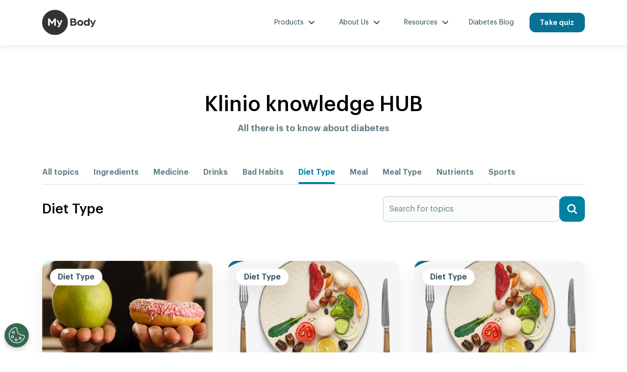

--- FILE ---
content_type: text/html; charset=utf-8
request_url: https://klinio.com/hub/topic/diet-type
body_size: 8188
content:
<!doctype html>
<html lang="en">
<head>
    <meta charset="utf-8">
    <meta name="viewport"
          content="width=device-width, initial-scale=1.0, user-scalable=1.0, minimum-scale=1.0, maximum-scale=1.0">
    <meta name="csrf-token" content="0J77l5N9SAJzfNmaaue3uXrGQagApaAAu7GUsSjY">

    
    <meta name="theme-color" content="#087295">
    <meta name="msapplication-navbutton-color" content="#087295">
    <meta name="apple-mobile-web-app-status-bar-style" content="#087295">
    <meta name="apple-mobile-web-app-title" content="MyBody">
    <meta name="apple-mobile-web-app-capable" content="yes">

    
    <meta name="description" content="Learn how certain diets and diabetes interact. Get information on which diets are compatible with your condition and which should be avoided."/>

    
    <meta property="og:url" content="https://klinio.com/hub/topic/diet-type"/>
    <meta property="og:type" content="website"/>
    <meta property="og:title" content="Diet type and diabetes interaction | Klinio knowledge HUB"/>
    <meta property="og:description" content="Learn how certain diets and diabetes interact. Get information on which diets are compatible with your condition and which should be avoided."/>
            <meta property="og:image"
              content="https://klinio.com/assets/images/social/MD_COVER_EN.jpg?v=1">
    
    
    <meta name="twitter:card" content="summary">
    <meta name="twitter:title" content="MyBody">
    <meta name="twitter:description" content="Learn how certain diets and diabetes interact. Get information on which diets are compatible with your condition and which should be avoided.">
            <meta name="twitter:image"
              content="https://klinio.com/assets/images/social/MD_COVER_EN.jpg?v=1">
    
    <title>Diet type and diabetes interaction | Klinio knowledge HUB</title>

    <link rel="icon" type="image/png" href="https://klinio.com/assets/icons/general/favicon-klinio.png" sizes="32x32"/>

    
    <link rel="canonical" href="https://klinio.com/hub/topic/diet-type">

            <link rel="alternate" href="https://klinio.com/hub/topic/diet-type" hreflang="x-default">

                    <link rel="alternate"
                  href="https://klinio.com/hub/topic/diet-type"
                  hreflang="en">
            
    
        <link href="https://unpkg.com/swiper@7/swiper-bundle.min.css" rel="stylesheet"/>
    <link rel="stylesheet" href="https://cdnjs.cloudflare.com/ajax/libs/font-awesome/5.12.1/css/all.min.css">
    <link href="/css/app-clean.css?id=951cbb7943ce4255e1a8f0da697d97e3" rel="stylesheet" type="text/css">
    <link href="/css/hub/catalogue.css?id=38146966639812110b0bdffcc2b804ff" rel="stylesheet" type="text/css">
    
    
    <script src="/vendor/lazysizes/lazysizes.js"></script>

    
    
    
    <script type="application/ld+json">
    {
        "@context": "https://schema.org",
        "@type": "MobileApplication",
        "name": "MyBody",
     "operatingSystem": ["Android", "iOS"],
     "applicationCategory": "HealthApplication",
     "offers": {
         "@type": "Offer",
         "price": "0",
         "priceCurrency": "USD"
     }
 }
</script>

<script type="application/ld+json">
    {
        "@context": "http://schema.org",
        "@type": "Organization",
        "name": "MyBody",
	"description": "MyBody is a personalized diabetes management and weight loss plan. It’s created specifically for people struggling with diabetes-related issues - high blood sugar, unwanted weight, high cholesterol, and much more. MyBody personalized meal plans are aligned with our client’s food preferences and dietary requirements.",
	"image": "https://klinio.com/assets/images/pages/app-features/heading-image.jpg",
	"logo": "https://klinio.com/assets/images/logo/logo-plain-blue.svg",
	"url": "https://klinio.com",
	"sameAs": ["https://twitter.com/MyDiabetesUS","https://www.facebook.com/klinioapp","https://www.youtube.com/channel/UCt-g2x128af5ogBlw1zwEDg","https://www.instagram.com/klinioapp/"],
	"address": {
		"@type": "PostalAddress",
		"streetAddress": "Zalgirio g. 90-100",
		"addressLocality": "Vilnius",
		"postalCode": "LT-09300",
		"addressCountry": "Lithuania"
	}
}
</script>

    
    <script src="https://cdn.jsdelivr.net/npm/js-cookie@2/src/js.cookie.min.js"></script>

<script>
    //get utm source from url
    function getParameterByName(name) {
        name = name.replace(/[\[]/, "\[").replace(/[\]]/, "\]");
        var regex = new RegExp("[\?&]" + name + "=([^&#]*)"),
            results = regex.exec(location.search);
        return results === null ? "" : decodeURIComponent(results[1].replace(/\+/g, " "));
    }

    //get utm source type from cookie
    function getUtmSourceCookieTypes(cookies) {
        var utmSourceCookieTypes = {};
        //LAUNCH ALWAYS IMPACT SCRIPTS
        utmSourceCookieTypes['impact'] = 'impact';
        Object.keys(cookies).map(function (key) {
            if (key.toLowerCase().indexOf("utm_source") >= 0) {
                utmSourceCookieTypes[Cookies.get(key).toLowerCase()] = Cookies.get(key).toLowerCase();
            }
        });
        return utmSourceCookieTypes;
    }

    window.onload = function(){
        var allowedTrackingSources = [];
        var trackingSource = getParameterByName('utm_source').length > 0 ? getParameterByName('utm_source').toLowerCase() : '';
        var utmSourceCookieTypes = getUtmSourceCookieTypes(Cookies.get());

        //set tracking source value if allowed and exists
        if (trackingSource.length > 0 && allowedTrackingSources.indexOf(trackingSource) > -1) {
            Cookies.set('utm_source_' + trackingSource, trackingSource, {expires: 7});

            if (trackingSource === 'impact' && getParameterByName('irclickid').length > 0) {
                Cookies.set('utm_source_impact_irclickid', getParameterByName('irclickid'), {expires: 7});
            }

            if (!utmSourceCookieTypes.hasOwnProperty(trackingSource)) {
                utmSourceCookieTypes[trackingSource] = trackingSource;
            }
        }

        //inject scripts according to source
        
        
        
        
        
        

        
        
        
        
        
        
    };
</script>

    
            
    
    
    <script>
    dataLayer = [
            
            
                ];


    
    
    

</script>

    
    <!-- Google Tag Manager -->
    <script>
        (function (w, d, s, l, i) {
            w[l] = w[l] || [];
            w[l].push({
                'gtm.start':
                    new Date().getTime(), event: 'gtm.js'
            });
            var f = d.getElementsByTagName(s)[0],
                j = d.createElement(s), dl = l != 'dataLayer' ? '&l=' + l : '';
            j.async = true;
            j.src =
                'https://www.googletagmanager.com/gtm.js?id=' + i + dl;
            f.parentNode.insertBefore(j, f);
        })(window, document, 'script', 'dataLayer', 'GTM-WPWCC2V');
    </script>
    <!-- End Google Tag Manager -->

    <!-- Hotjar Tracking Code for https://klinio.com -->
    <script>
        (function (h, o, t, j, a, r) {
            h.hj = h.hj || function () {
                (h.hj.q = h.hj.q || []).push(arguments)
            };
            h._hjSettings = {hjid: 1692713, hjsv: 6};
            a = o.getElementsByTagName('head')[0];
            r = o.createElement('script');
            r.async = 1;
            r.src = t + h._hjSettings.hjid + j + h._hjSettings.hjsv;
            a.appendChild(r);
        })(window, document, 'https://static.hotjar.com/c/hotjar-', '.js?sv=');
    </script>

    
            <script>
    (function (a, b, c, d, e, f, g) {
        e['ire_o'] = c;
        e[c] = e[c] || function () {
            (e[c].a = e[c].a || []).push(arguments)
        };
        f = d.createElement(b);
        g = d.getElementsByTagName(b)[0];
        f.async = 1;
        f.src = a;
        g.parentNode.insertBefore(f, g);
    })('https://utt.impactcdn.com/A3219062-9659-4015-b03c-f7657838ee811.js', 'script', 'ire', document, window);
</script>

<script>
        let clientId = '';
    let clientEmail = '';
    ire('identify', {customerId: clientId, customerEmail: clientEmail});
</script>
    
    
            <script>
    var head = document.head;
    var script = document.createElement('script');
    script.type = 'text/javascript';
    script.src = "https://179911.tracking.hyros.com/v1/lst/universal-script?ph=a2bed687529cc25b12d34e5cd9f94a7e22073af4649d26d194ce940bb25c130d&tag=!tracking";
    head.appendChild(script);
</script>
    </head>

<body class="hub-catalogue page-main ">


    <!-- Google Tag Manager (noscript) -->
    <noscript>
        <iframe
            src="https://www.googletagmanager.com/ns.html?id=GTM-WPWCC2V"
            height="0"
            width="0" style="display:none;visibility:hidden"></iframe>
    </noscript>
    <!-- End Google Tag Manager (noscript) -->

<div id="app" class="maincontent">
    
    
        <header class="b-header ">
    <nav class="navbar navbar-expand-lg container">
        <a class="navbar-brand" href="/"><img
                    src="https://klinio.com/assets/images/logo/myBody-grey.svg"
                    alt="mybody.health"
                    class="logo img-fluid"></a>

        <button class="navbar-toggler collapsed" type="button" data-toggle="collapse" data-bs-toggle="collapse"
                data-target="#navbar" data-bs-target="#navbar" aria-expanded="false" aria-label="Toggle navigation">
            <span class="close-icon">
                <svg width="24" height="24" viewBox="0 0 24 24" fill="none" xmlns="http://www.w3.org/2000/svg">
                    <path fill-rule="evenodd" clip-rule="evenodd"
                          d="M18.2929 4.29289C18.6834 3.90237 19.3166 3.90237 19.7071 4.29289C20.0976 4.68342 20.0976 5.31658 19.7071 5.70711L13.4142 12L19.7071 18.2929C20.0976 18.6834 20.0976 19.3166 19.7071 19.7071C19.3166 20.0976 18.6834 20.0976 18.2929 19.7071L12 13.4142L5.70711 19.7071C5.31658 20.0976 4.68342 20.0976 4.29289 19.7071C3.90237 19.3166 3.90237 18.6834 4.29289 18.2929L10.5858 12L4.29289 5.70711C3.90237 5.31658 3.90237 4.68342 4.29289 4.29289C4.68342 3.90237 5.31658 3.90237 5.70711 4.29289L12 10.5858L18.2929 4.29289Z"
                          fill="black"/>
                </svg>
            </span>
            <span class="navbar-toggler-icon">
                <svg width="24" height="24" viewBox="0 0 24 24" fill="none" xmlns="http://www.w3.org/2000/svg">
                    <path d="M2 4H22" stroke="black" stroke-width="3" stroke-linecap="round"/>
                    <path d="M2 12H22" stroke="black" stroke-width="3" stroke-linecap="round"/>
                    <path d="M2 20H22" stroke="black" stroke-width="3" stroke-linecap="round"/>
                </svg>
            </span>
        </button>
        <div class="collapse navbar-collapse" id="navbar">
            <ul class="navbar-nav ml-auto mt-2 mt-lg-0">
                <li class="nav-item dropdown">
                    <a class="nav-link dropdown-toggle" href="#" id="navbarDropdownMenuLinkAboutUs"
                       data-toggle="dropdown"
                       data-bs-toggle="dropdown" aria-haspopup="true" aria-expanded="false">
                        Products
                    </a>
                    <div class="dropdown-menu" aria-labelledby="navbarDropdownMenuLink">
                        <a class="dropdown-item" href="/klinio-app">Klinio app</a>
                        <a class="dropdown-item" href="https://books.klinio.com">Klinio books</a>
                    </div>
                </li>
                
                <div class="nav-group-mobile">
                    <li class="nav-item">
                        <a class="dropdown-item" href="/klinio-app">Klinio app</a>
                    </li>
                    <li class="nav-item">
                        <a class="dropdown-item" href="https://books.klinio.com">Klinio books</a>
                    </li>
                </div>

                <li class="nav-item dropdown">
                    <a class="nav-link dropdown-toggle" href="#" id="navbarDropdownMenuLinkAboutUs"
                       data-toggle="dropdown"
                       data-bs-toggle="dropdown" aria-haspopup="true" aria-expanded="false">
                        About Us
                    </a>
                    <div class="dropdown-menu" aria-labelledby="navbarDropdownMenuLink">
                        <a class="dropdown-item"
                           href="/our-story">Our Story</a>
                        <a class="dropdown-item"
                           href="/klinio-app">App features</a>
                        <a class="dropdown-item"
                           href="/reviews">Reviews</a>
                    </div>
                </li>
                
                <div class="nav-group-mobile">
                    <li class="nav-item">
                        <a class="dropdown-item"
                           href="/our-story">Our Story</a>
                    </li>
                    <li class="nav-item">
                        <a class="dropdown-item"
                           href="/klinio-app">App features</a>
                    </li>
                    <li class="nav-item">
                        <a class="dropdown-item"
                           href="/reviews">Reviews</a>
                    </li>
                </div>

                <li class="nav-item dropdown">
                    <a class="nav-link dropdown-toggle" href="#" id="navbarDropdownMenuLinkAboutUs"
                       data-toggle="dropdown"
                       data-bs-toggle="dropdown" aria-haspopup="true" aria-expanded="false">
                        Resources
                    </a>
                    <div class="dropdown-menu" aria-labelledby="navbarDropdownMenuLink">
                        <a class="dropdown-item"
                           href="/what-is-diabetes">What is Diabetes</a>
                                                    <a class="dropdown-item"
                               href="/hub">Resource Hub</a>
                                            </div>
                </li>

                
                <div class="nav-group-mobile">
                    <li class="nav-item">
                        <a class="dropdown-item"
                           href="/what-is-diabetes">What is Diabetes</a>
                    </li>
                                            <li class="nav-item">
                            <a class="dropdown-item"
                               href="/hub">Resource Hub</a>
                        </li>
                                    </div>

                <li class="nav-item border-0">
                    <a href="https://blog.klinio.com">Diabetes Blog</a>
                </li>

                <li class="nav-item border-0">
                    <div class="nav-buttons d-flex flex-column flex-lg-row gap-2 mt-2 mt-lg-0">
                        <a href="mybody.health"
                           class="btn btn-sm btn-primary btn-success justify-content-center">Take quiz</a>
                    </div>
                </li>
            </ul>
        </div>
    </nav>

    </header>


        <main>
        <section class="hub-title">
    <div class="container">
        <div class="hub-title__container">
            <h1>Klinio knowledge HUB</h1>
            <span>All there is to know about diabetes</span>
        </div>
    </div>
</section>

        <section class="navigation">
    <div class="container">
        <div class="navigation__container swiper">
            <ul class="swiper-wrapper">
                <li class="navigation__item swiper-slide ">
                    <a href="/hub">All topics</a>
                </li>
                                    <li class="navigation__item swiper-slide ">
                        <a href="https://klinio.com/hub/topic/ingredients">Ingredients</a>
                    </li>
                                    <li class="navigation__item swiper-slide ">
                        <a href="https://klinio.com/hub/topic/medicine">Medicine</a>
                    </li>
                                    <li class="navigation__item swiper-slide ">
                        <a href="https://klinio.com/hub/topic/drinks">Drinks</a>
                    </li>
                                    <li class="navigation__item swiper-slide ">
                        <a href="https://klinio.com/hub/topic/bad-habits">Bad Habits</a>
                    </li>
                                    <li class="navigation__item swiper-slide  navigation__item--active ">
                        <a href="https://klinio.com/hub/topic/diet-type">Diet Type</a>
                    </li>
                                    <li class="navigation__item swiper-slide ">
                        <a href="https://klinio.com/hub/topic/meal">Meal</a>
                    </li>
                                    <li class="navigation__item swiper-slide ">
                        <a href="https://klinio.com/hub/topic/meal-type">Meal Type</a>
                    </li>
                                    <li class="navigation__item swiper-slide ">
                        <a href="https://klinio.com/hub/topic/nutrients">Nutrients</a>
                    </li>
                                    <li class="navigation__item swiper-slide ">
                        <a href="https://klinio.com/hub/topic/sports">Sports</a>
                    </li>
                            </ul>
        </div>
    </div>
</section>

        <section class="category-title">
    <div class="container">
        <div class="category-title__container">
            <h2>
                Diet Type
            </h2>

            <div class="search_form">
                <form action="https://klinio.com/hub/article/search" method="GET">
                    <input type="text" name="searchQuery" value=""
                           placeholder="Search for topics">
                    <button>
                        <svg width="24" height="24" viewBox="0 0 24 24" fill="none" xmlns="http://www.w3.org/2000/svg">
                            <path
                                d="M21.5945 19.6406L17.3679 15.4133C18.3952 13.9844 18.9599 12.2769 18.9599 10.4795C18.9599 8.21548 18.0785 6.08627 16.4754 4.48453C14.8757 2.88348 12.7452 2 10.4798 2C8.21507 2 6.08518 2.88141 4.48413 4.48453C2.88308 6.08489 2.00098 8.21479 2.00098 10.4795C2.00098 12.7442 2.88238 14.8734 4.48413 16.4758C6.08518 18.0769 8.21438 18.9604 10.4798 18.9604C12.2765 18.9604 13.9826 18.3983 15.4129 17.3683L19.6395 21.5956C19.9105 21.8659 20.263 22.0007 20.617 22.0007C20.9716 22.0007 21.3249 21.8659 21.5945 21.5956C22.1344 21.055 22.1344 20.1805 21.5945 19.6406ZM6.43981 14.5201C5.36 13.4403 4.76618 12.0045 4.76618 10.4788C4.76618 8.9531 5.36 7.51865 6.43981 6.43884C7.51893 5.35903 8.95338 4.76451 10.4798 4.76451C12.0062 4.76451 13.4413 5.35903 14.5204 6.43884C15.6002 7.51865 16.1947 8.95379 16.1947 10.4795C16.1947 12.0052 15.6009 13.4403 14.5204 14.5208C13.4406 15.6006 12.0069 16.1938 10.4798 16.1938C8.95269 16.1938 7.51755 15.5993 6.43981 14.5201Z"
                                fill="white"/>
                        </svg>
                    </button>
                </form>
            </div>
        </div>
    </div>
</section>

        <section class="articles">
    <div class="container">
        <div class="articles__container">
            <div class="row">
                                    <div class="col-md-4">
                        <div class="articles__item">
                            <div class="articles__item_image">
                                <span class="articles__item_category">
                                    Diet Type
                                </span>
                                <a href="https://klinio.com/hub/article/intuitive-eating-and-diabetes">
                                    <img src="https://klinio.com/storage/photos/61/intuitive eating and diabetes.jpg" alt="">
                                </a>
                            </div>
                            <div class="articles__item_title">
                                <a href="https://klinio.com/hub/article/intuitive-eating-and-diabetes">
                                    <h3>Intuitive Eating and Diabetes</h3>
                                </a>
                            </div>
                            <div class="articles__item_info">
                                <span>3 min read</span>
                                <span>2021 Nov 09</span>
                            </div>
                        </div>
                    </div>
                                    <div class="col-md-4">
                        <div class="articles__item">
                            <div class="articles__item_image">
                                <span class="articles__item_category">
                                    Diet Type
                                </span>
                                <a href="https://klinio.com/hub/article/intermittent-fasting-and-diabetes">
                                    <img src="https://klinio.com/storage/photos/61/fasting and diabetes.jpg" alt="">
                                </a>
                            </div>
                            <div class="articles__item_title">
                                <a href="https://klinio.com/hub/article/intermittent-fasting-and-diabetes">
                                    <h3>Intermittent Fasting and Diabetes</h3>
                                </a>
                            </div>
                            <div class="articles__item_info">
                                <span>9 min read</span>
                                <span>2021 Nov 09</span>
                            </div>
                        </div>
                    </div>
                                    <div class="col-md-4">
                        <div class="articles__item">
                            <div class="articles__item_image">
                                <span class="articles__item_category">
                                    Diet Type
                                </span>
                                <a href="https://klinio.com/hub/article/fasting-and-diabetes">
                                    <img src="https://klinio.com/storage/photos/61/fasting and diabetes.jpg" alt="">
                                </a>
                            </div>
                            <div class="articles__item_title">
                                <a href="https://klinio.com/hub/article/fasting-and-diabetes">
                                    <h3>Fasting and Diabetes</h3>
                                </a>
                            </div>
                            <div class="articles__item_info">
                                <span>7 min read</span>
                                <span>2021 Nov 09</span>
                            </div>
                        </div>
                    </div>
                                    <div class="col-md-4">
                        <div class="articles__item">
                            <div class="articles__item_image">
                                <span class="articles__item_category">
                                    Diet Type
                                </span>
                                <a href="https://klinio.com/hub/article/carnivore-diet-and-diabetes">
                                    <img src="https://klinio.com/storage/photos/61/carnivore diet and diabetes.jpg" alt="">
                                </a>
                            </div>
                            <div class="articles__item_title">
                                <a href="https://klinio.com/hub/article/carnivore-diet-and-diabetes">
                                    <h3>Carnivore Diet and Diabetes</h3>
                                </a>
                            </div>
                            <div class="articles__item_info">
                                <span>4 min read</span>
                                <span>2021 Nov 09</span>
                            </div>
                        </div>
                    </div>
                                    <div class="col-md-4">
                        <div class="articles__item">
                            <div class="articles__item_image">
                                <span class="articles__item_category">
                                    Diet Type
                                </span>
                                <a href="https://klinio.com/hub/article/ayurvedic-herbs-for-diabetes">
                                    <img src="https://klinio.com/storage/photos/61/ayurvedic herbs for diabetes.jpg" alt="">
                                </a>
                            </div>
                            <div class="articles__item_title">
                                <a href="https://klinio.com/hub/article/ayurvedic-herbs-for-diabetes">
                                    <h3>Ayurvedic Herbs for Diabetes</h3>
                                </a>
                            </div>
                            <div class="articles__item_info">
                                <span>3 min read</span>
                                <span>2021 Nov 09</span>
                            </div>
                        </div>
                    </div>
                                    <div class="col-md-4">
                        <div class="articles__item">
                            <div class="articles__item_image">
                                <span class="articles__item_category">
                                    Diet Type
                                </span>
                                <a href="https://klinio.com/hub/article/vegetarian-and-diabetes">
                                    <img src="https://klinio.com/storage/photos/18/Vegetarian and diabetes.jpg" alt="">
                                </a>
                            </div>
                            <div class="articles__item_title">
                                <a href="https://klinio.com/hub/article/vegetarian-and-diabetes">
                                    <h3>Vegetarian and Diabetes</h3>
                                </a>
                            </div>
                            <div class="articles__item_info">
                                <span>4 min read</span>
                                <span>2021 Nov 06</span>
                            </div>
                        </div>
                    </div>
                                    <div class="col-md-4">
                        <div class="articles__item">
                            <div class="articles__item_image">
                                <span class="articles__item_category">
                                    Diet Type
                                </span>
                                <a href="https://klinio.com/hub/article/plant-based-diet-and-diabetes">
                                    <img src="https://klinio.com/storage/photos/18/Plant based diet and diabetes.jpg" alt="">
                                </a>
                            </div>
                            <div class="articles__item_title">
                                <a href="https://klinio.com/hub/article/plant-based-diet-and-diabetes">
                                    <h3>Plant Based Diet and Diabetes</h3>
                                </a>
                            </div>
                            <div class="articles__item_info">
                                <span>4 min read</span>
                                <span>2021 Nov 06</span>
                            </div>
                        </div>
                    </div>
                                    <div class="col-md-4">
                        <div class="articles__item">
                            <div class="articles__item_image">
                                <span class="articles__item_category">
                                    Diet Type
                                </span>
                                <a href="https://klinio.com/hub/article/paleo-diet-and-diabetes">
                                    <img src="https://klinio.com/storage/photos/18/Paleo diet and diabetes.jpg" alt="">
                                </a>
                            </div>
                            <div class="articles__item_title">
                                <a href="https://klinio.com/hub/article/paleo-diet-and-diabetes">
                                    <h3>Paleo Diet and Diabetes</h3>
                                </a>
                            </div>
                            <div class="articles__item_info">
                                <span>4 min read</span>
                                <span>2021 Nov 06</span>
                            </div>
                        </div>
                    </div>
                                    <div class="col-md-4">
                        <div class="articles__item">
                            <div class="articles__item_image">
                                <span class="articles__item_category">
                                    Diet Type
                                </span>
                                <a href="https://klinio.com/hub/article/mediterranean-diet-and-diabetes">
                                    <img src="https://klinio.com/storage/photos/18/Mediterranean diet and diabetes.jpg" alt="">
                                </a>
                            </div>
                            <div class="articles__item_title">
                                <a href="https://klinio.com/hub/article/mediterranean-diet-and-diabetes">
                                    <h3>Mediterranean Diet and Diabetes</h3>
                                </a>
                            </div>
                            <div class="articles__item_info">
                                <span>7 min read</span>
                                <span>2021 Nov 06</span>
                            </div>
                        </div>
                    </div>
                                    <div class="col-md-4">
                        <div class="articles__item">
                            <div class="articles__item_image">
                                <span class="articles__item_category">
                                    Diet Type
                                </span>
                                <a href="https://klinio.com/hub/article/low-carb-diet-and-diabetes">
                                    <img src="https://klinio.com/storage/photos/18/Low carb diet and diabetes.jpg" alt="">
                                </a>
                            </div>
                            <div class="articles__item_title">
                                <a href="https://klinio.com/hub/article/low-carb-diet-and-diabetes">
                                    <h3>Low Carb Diet and Diabetes</h3>
                                </a>
                            </div>
                            <div class="articles__item_info">
                                <span>4 min read</span>
                                <span>2021 Nov 06</span>
                            </div>
                        </div>
                    </div>
                                    <div class="col-md-4">
                        <div class="articles__item">
                            <div class="articles__item_image">
                                <span class="articles__item_category">
                                    Diet Type
                                </span>
                                <a href="https://klinio.com/hub/article/ketogenic-diet-and-diabetes">
                                    <img src="https://klinio.com/storage/photos/18/Ketogenic diet and diabetes.jpg" alt="">
                                </a>
                            </div>
                            <div class="articles__item_title">
                                <a href="https://klinio.com/hub/article/ketogenic-diet-and-diabetes">
                                    <h3>Ketogenic Diet and Diabetes</h3>
                                </a>
                            </div>
                            <div class="articles__item_info">
                                <span>4 min read</span>
                                <span>2021 Nov 06</span>
                            </div>
                        </div>
                    </div>
                                    <div class="col-md-4">
                        <div class="articles__item">
                            <div class="articles__item_image">
                                <span class="articles__item_category">
                                    Diet Type
                                </span>
                                <a href="https://klinio.com/hub/article/atkins-diet-and-diabetes">
                                    <img src="https://klinio.com/storage/photos/18/atkins diet and diabetes.jpg" alt="">
                                </a>
                            </div>
                            <div class="articles__item_title">
                                <a href="https://klinio.com/hub/article/atkins-diet-and-diabetes">
                                    <h3>Atkins Diet and Diabetes</h3>
                                </a>
                            </div>
                            <div class="articles__item_info">
                                <span>3 min read</span>
                                <span>2021 Oct 13</span>
                            </div>
                        </div>
                    </div>
                            </div>
        </div>

        <div class="articles__pagination_container">
            
        </div>
    </div>
</section>

        <section class="quiz-cta">
    <div class="container">
        <div class="quiz-cta__container">
            <div class="row">
                <div class="col-md-6">
                    <div class="quiz-cta__content">
                        <h3>Start managing your diabetes today!</h3>
                        <p>Take a 60-sec quiz approved by experts and see how the Klinio App can help you better manage your nutrition habits.</p>

                        <div class="quiz-cta__questions">
                            <p>
                                <strong>Start by selecting your diabetes type:</strong>
                            </p>
                            <div class="col-12 d-flex flex-column gap-2">
                                <a href="https://mybody.health"
   class="btn btn-primary btn-block text-start">
    Type 2
</a>
<a href="https://mybody.health"
   class="btn btn-primary btn-block text-start">
    Prediabetes
</a>
<a href="https://mybody.health"
   class="btn btn-primary btn-block text-start">
    Type 1
</a>
<a href="https://mybody.health"
   class="btn btn-primary btn-block text-start">
    I don&#039;t know
</a>
                            </div>
                        </div>
                    </div>
                </div>
                <div class="col-md-6">
                    <div class="quiz-cta__image d-flex align-items-center h-100">
                        <img src="https://klinio.com/assets/images/hub/category_cta_featured.png" alt="">
                    </div>
                </div>
            </div>
        </div>
    </div>
</section>
    </main>

        <footer class="footer-page-main">
    <div class="container">

        <div class="b-footer-nav row">
    <div class="col-lg-2">
        <ul class="navbar-nav">
            <p class="navbar-nav-section-title">App</p>
            <li class="nav-item">
                <a href="https://client.mybody.health">Manage Your Subscription</a>
            </li>
            <li class="nav-item">
                <a href="/klinio-app">App Features</a>
            </li>
        </ul>
    </div>
    <div class="col-lg-2">
        <ul class="navbar-nav">
            <p class="navbar-nav-section-title">Engage</p>
            <li class="nav-item">
                <a href="/reviews">Reviews</a>
            </li>
                            <li class="nav-item">
                    <a href="https://blog.klinio.com">Blog</a>
                </li>
                        <li class="nav-item">
                <a href="/general-conditions">General conditions</a>
            </li>
            <li class="nav-item">
                <a href="/data-protection-policy">Data protection policy</a>
            </li>
        </ul>
    </div>
    <div class="col-lg-2">
        <ul class="navbar-nav">
            <p class="navbar-nav-section-title">Contact us</p>
            <li class="nav-item">
                <a target="_blank"
                   href="https://help.klinio.com/hc/en-us">Support
                </a>
            </li>
            <li class="nav-item">
                <a href="/contacts">Contacts</a>
            </li>
        </ul>
    </div>
    <div class="col-lg-2">
        <ul class="navbar-nav navbar-nav-social">
            <p class="navbar-nav-section-title">Follow us</p>
            <li class="nav-item ">
                <a href="https://www.facebook.com/klinioapp" class="e-social" style="margin-left: auto;"
                   target="_blank">
                    Facebook
                </a>
            </li>
            <li class="nav-item ">
                <a href="https://twitter.com/klinioapp" class="e-social" style="margin-left: auto;" target="_blank">
                    Twitter
                </a>
            </li>
            <li class="nav-item ">
                <a href="https://www.instagram.com/klinioapp/" class="e-social" style="margin-left: auto;"
                   target="_blank">
                    Instagram
                </a>
            </li>
            <li class="nav-item ">
                <a href="https://www.youtube.com/channel/UCt-g2x128af5ogBlw1zwEDg?view_as=subscriber" class="e-social"
                   style="margin-left: auto;" target="_blank">
                    Youtube
                </a>
            </li>
        </ul>
    </div>
    <div class="col-lg-4">
        <ul class="navbar-nav">
            <p class="navbar-nav-section-title navbar-nav-section-title--no-transform">Stay in touch and learn with MyBody</p>
            <div class="b-savesubscriber">
                <form class="form-email">
                    <input type="text" class="form-control" name="email"
                           placeholder="Your email"
                           aria-label="Your email">
                    <button class="btn" type="submit">Sign up</button>
                </form>
                <div class="alert alert-danger" role="alert"
                     style="display: none;margin-top: 12px;padding: 5px 10px;"></div>
            </div>
        </ul>
    </div>
</div>

        <div class="b-appstore row">
            <div class="col-12 col-lg-6 d-flex flex-column">
                <p><strong>Download app:</strong></p>
                                    <div class="b-store-buttons d-flex gap-1">
                        <a href="https://apps.apple.com/us/app/id1511958049" target="_blank">
                            <img class="img-fluid" src="https://klinio.com/assets/images/payments/app-store-badge-2.svg"
                                 alt="">
                        </a>
                        <a href="https://play.google.com/store/apps/details?id=diet.mydiabetes" target="_blank">
                            <img class="img-fluid ml-2"
                                 src="https://klinio.com/assets/images/payments/google-play-badge-2.svg"
                                 alt="">
                        </a>
                    </div>
                            </div>
                            <div class="col-12 col-lg-6 text-left text-lg-right d-flex align-items-center justify-content-lg-end gap-5">
                    <a href="https://dtxalliance.org/" target="_blank" rel="noopener" class="mr-5">
                        <img class="img-fluid" style="min-height: 80px;"
                             src="https://klinio.com/assets/images/footer/footer_dta.svg" alt="">
                    </a>
                    <a href="https://validationinstitute.com/wp-content/uploads/2021/09/Kilo-Health-2021-Outcomes-Final.pdf"
                       target="_blank" rel="noopener">
                        <img class="img-fluid" style="max-height: 120px;"
                             src="https://klinio.com/assets/images/footer/footer_valid.png" alt="">
                    </a>
                </div>
                    </div>
        <div class="b-legalright row">
            <div class="col-12 col-lg-8">
                <div class="mt-0">
                    <p class="e-legal">
                        2026 &copy; ALL RIGHTS RESERVED
                        · DISCLAIMER: RESULTS MAY VARY FROM PERSON TO PERSON</p>
                </div>
            </div>
            <div class="col-12 col-lg-4 e-paymentmethods">
                <img class="img-fluid" src="https://klinio.com/assets/images/payments/credit-cards-2.svg" alt="">
            </div>
        </div>
    </div>
</footer>

</div>

<script src="https://klinio.com/vendor/jquery/dist/jquery.min.js"></script>

<script>
    if (typeof jQuery == 'undefined') {
        console.log('jQuery required but not found. Fallback jQuery loaded.')
        document.write(unescape('%3Cscript src="https://code.jquery.com/jquery-3.6.0.min.js"%3E%3C/script%3E'));
    }
</script>

    <script>
    if (typeof jQuery == 'undefined') {
        console.log('jQuery required but not found. Fallback jQuery loaded.')
        document.write(unescape('%3Cscript src="https://code.jquery.com/jquery-3.6.0.min.js"%3E%3C/script%3E'));
    }
</script>

<script>
    $(document).ready(function () {
        if(typeof($.fn.modal) === 'undefined'){
            console.log('bootstrap required but not found. Fallback bootstrap loaded.')
            $.getScript('https://stackpath.bootstrapcdn.com/bootstrap/4.5.2/js/bootstrap.min.js');
        }
    });
</script>
    <script src="https://unpkg.com/swiper@7/swiper-bundle.min.js"></script>
    <script>
        const swiper = new Swiper('.swiper', {
            direction: 'horizontal',
            freeMode: true,
            loop: false,
            spaceBetween: 0,
            slidesPerView: "auto",
            slidesPerGroupAuto: true,
            on: {
                init: function () {
                    const activePageElement = document.querySelector('.navigation__item--active');
                    const activePageElementSiblingNodes = Array.from(activePageElement.parentNode.childNodes).filter(item => item.nodeName === 'LI');
                    const activePageElementIndex = activePageElementSiblingNodes.indexOf(activePageElement);
                    this.slideTo(activePageElementIndex);
                }
            }
        });
    </script>

    <script>
    if (typeof jQuery == 'undefined') {
        console.log('jQuery required but not found. Fallback jQuery loaded.')
        document.write(unescape('%3Cscript src="https://code.jquery.com/jquery-3.6.0.min.js"%3E%3C/script%3E'));
    }
</script>

<script>
    $(document).ready(function () {
        if(typeof($.fn.modal) === 'undefined'){
            console.log('bootstrap required but not found. Fallback bootstrap loaded.')
            $.getScript('https://stackpath.bootstrapcdn.com/bootstrap/4.5.2/js/bootstrap.min.js');
        }
    });
</script>

    <script>
        $(document).ready(function () {
            if (typeof window.scriptFired === 'undefined') {
                window.scriptFired = true
                $('body').click(function () {
                    $('.dropdown-language').removeClass('content-visible');
                });

                $('.dropdown-language').click(function () {
                    event.stopPropagation();
                });

                $('.dropdown-language .dropdown-language-selector').click(function () {
                    event.preventDefault();
                    var languageSelector = $(this).closest('.dropdown-language');
                    var languageSelectorContent = $(this).closest('.dropdown-language').find('.dropdown-content');
                    languageSelector.toggleClass('content-visible');
                });
            }
        });
    </script>
    <script>
    if (typeof jQuery == 'undefined') {
        console.log('jQuery required but not found. Fallback jQuery loaded.')
        document.write(unescape('%3Cscript src="https://code.jquery.com/jquery-3.6.0.min.js"%3E%3C/script%3E'));
    }
</script>

<script>
    $(document).ready(function () {
        if(typeof($.fn.modal) === 'undefined'){
            console.log('bootstrap required but not found. Fallback bootstrap loaded.')
            $.getScript('https://stackpath.bootstrapcdn.com/bootstrap/4.5.2/js/bootstrap.min.js');
        }
    });
</script>

    <script>
        function validateEmail(email) {
            var re = /^(([^<>()\[\]\\.,;:\s@"]+(\.[^<>()\[\]\\.,;:\s@"]+)*)|(".+"))@((\[[0-9]{1,3}\.[0-9]{1,3}\.[0-9]{1,3}\.[0-9]{1,3}\])|(([a-zA-Z\-0-9]+\.)+[a-zA-Z]{2,}))$/;
            return re.test(String(email).toLowerCase());
        }

        window.getLangPrefix = function () {
            let lang = document.documentElement.lang;
            let lang_prefix = '/' + lang;
            if (lang === 'en') {
                lang_prefix = '';
            }
            return lang_prefix;
        }

        $('.footer-page-main .b-savesubscriber, .newsletter__container form').submit(function () {
            event.preventDefault();
            var emailInput = $(this).find('.form-email');
            console.log(emailInput);
            emailInput.addClass('is-loading');
            $(this).find('.alert').hide();
            if (validateEmail($(this).find('input[name="email"]').val())) {
                var data = emailInput.serialize() + '&subscribersGroupName=stay_in_touch_group';
                $.ajax({
                    headers: {
                        'X-CSRF-TOKEN': document.querySelector('meta[name="csrf-token"]').content
                    },
                    type: "post",
                    context: this,
                    dataType: "json",
                    url: getLangPrefix() + '/emails/subscriber/save',
                    data: data,
                    success: function (response) {
                        $(this).find('.alert').removeClass('alert-danger').addClass('alert-success').text(response.message).show();
                        emailInput.removeClass('is-loading');
                    },
                    error: function (response) {
                        $(this).find('.alert').removeClass('alert-success').addClass('alert-danger').text(response.message).show();
                        emailInput.removeClass('is-loading');
                    }
                });
            } else {
                $(this).find('.alert').removeClass('alert-success').addClass('alert-danger').text('Please enter your email address.').show();
                emailInput.removeClass('is-loading');
            }
        });
    </script>

</body>
</html>



--- FILE ---
content_type: text/css
request_url: https://klinio.com/css/hub/catalogue.css?id=38146966639812110b0bdffcc2b804ff
body_size: 1495
content:
.b-header{background:#fff}.hub-title{margin-bottom:64px;padding-top:96px}.hub-title__container h1{color:#000;font-size:42px;font-weight:500;line-height:52px;margin-bottom:8px;text-align:center}.hub-title__container span{color:#637e85;display:block;font-size:18px;font-weight:600;line-height:28px;text-align:center}@media only screen and (max-width:991px){.hub-title{margin-bottom:40px;padding-top:40px}.hub-title h1{font-size:30px;line-height:40px}}.navigation{margin-bottom:24px;overflow:hidden}.navigation__container{border-bottom:1px solid #d3dadc;padding-bottom:12px}.navigation__container ul{display:flex;margin:-30px 0 0;padding:0}.navigation__item{width:auto}.navigation__item:not(:last-of-type){margin-right:30px}.navigation__item a{align-items:center;color:#637e85;font-size:16px;font-weight:600;line-height:24px;text-decoration:none;transition:all .4s ease}.navigation__item a:hover{color:#0082a3}.navigation__item--active{position:relative}.navigation__item--active:before{background:#0082a3;border-radius:2px;bottom:-12px;content:"";height:4px;left:0;position:absolute;width:100%}.navigation__item--active a{color:#0082a3}@media only screen and (max-width:991px){.navigation__item{margin-right:16px}.navigation__item__container ul,.navigation__item__item{margin-top:0}}.navigation .slick-arrow{align-items:center;background:none;background:linear-gradient(-90deg,#fff,hsla(0,0%,100%,.9) 75%,hsla(0,0%,100%,0));border:none;display:flex!important;justify-content:center;padding:10px 10px 10px 35px;position:absolute;top:calc(50% + 15px);transform:translateY(-50%);z-index:10}.navigation .slick-prev{left:-20px;transform:translateY(-50%) rotate(180deg)}.navigation .slick-next{right:-20px}.navigation .slick-disabled{display:none!important}.navigation .slick-list{overflow:visible}.category-title{margin-bottom:80px}.category-title__container{align-items:center;display:flex;gap:32px;justify-content:space-between}.category-title__container h2{color:#000;font-size:28px;font-weight:500;line-height:40px;margin:0}@media only screen and (max-width:768px){.category-title{margin-bottom:56px}.category-title__container{align-items:start;flex-direction:column;gap:16px}.category-title__container h2{font-size:20px;line-height:28px}}.search_form form{display:flex;gap:8px}.search_form input{background:#fafbfb;border:1px solid #bcc7ca;border-radius:8px;color:#343739;font-size:16px;line-height:26px;max-width:100%;outline:none;padding:12px;width:360px}.search_form input::-moz-placeholder{color:#637e85}.search_form input::placeholder{color:#637e85}.search_form button{align-items:center;background:#0082a3;border:none;border-radius:12px;display:flex;justify-content:center;outline:none;padding:14px}@media only screen and (max-width:768px){.search_form,.search_form input{width:100%}}.articles{padding-bottom:96px}.articles__container{margin-top:-32px}.articles__container a{text-decoration:none}.articles__item{background:#fff;border-radius:16px;box-shadow:0 16px 32px rgba(0,0,0,.08);display:block;height:calc(100% - 32px);margin-top:32px;transition:all .4s ease}.articles__item:hover{box-shadow:0 2px 22px rgba(0,0,0,.05)}@media only screen and (max-width:991px){.articles__item{margin-top:16px}}.articles__item_category{background:#fff;border-radius:22px;box-shadow:0 16px 32px rgba(0,0,0,.08);color:#355962;font-size:16px;font-weight:600;left:16px;line-height:26px;max-width:calc(100% - 16px);padding:4px 16px;position:absolute;text-align:center;top:16px}.articles__item_image{background:#e3e8f0;height:100vw;margin-bottom:24px;max-height:200px;position:relative}.articles__item_image,.articles__item_image img{border-top-left-radius:16px;border-top-right-radius:16px}.articles__item_image img{height:100%;-o-object-fit:cover;object-fit:cover;width:100%}.articles__item_title{margin-bottom:8px;padding:0 24px}.articles__item_title h3{color:#222;font-size:20px;font-weight:500;line-height:32px;margin:0}.articles__item_info{display:flex;flex-wrap:wrap;margin-bottom:24px;padding:0 24px}.articles__item_info span{color:#355962;font-size:14px;line-height:24px}.articles__item_info span:not(:last-of-type){margin-right:11px;position:relative}.articles__item_info span:not(:last-of-type):before{background:#222;content:"";height:3px;left:calc(100% + 4px);opacity:.5;position:absolute;top:50%;transform:translateY(-50%);width:3px}.articles__item_excerpt{padding:0 24px 24px}.articles__item_excerpt>*{-webkit-line-clamp:6;-webkit-box-orient:vertical;color:#5f6367;display:none;font-size:16px;line-height:26px;margin:0;mix-blend-mode:normal;opacity:.8;overflow:hidden}.articles__item_excerpt>:first-child{display:-webkit-box}.articles__pagination_container{display:flex;justify-content:center}.articles__pagination_container nav{display:inline-block;margin-top:40px}@media only screen and (max-width:768px){.articles{padding-bottom:40px}.articles__item{height:calc(100% - 16px)}}.pagination{display:flex;flex-wrap:wrap;margin:0;padding:0}.pagination li{background:#fff;border:.559524px solid #d3dadc;height:48px}.pagination li a{text-decoration:none}.pagination li>*{align-items:center;color:#0082a3;display:flex;font-size:16px;font-weight:600;height:48px;justify-content:center;line-height:24px;width:48px}.pagination li>* svg{fill:#0082a3}.pagination li.pagination__first>*,.pagination li.pagination__last>*{padding:16px 22px;width:auto}.pagination li.active,.pagination li.disabled{background:#e8eced;pointer-events:none}.pagination li.active>*,.pagination li.disabled>*{color:#8fa2a8}.pagination li.active>* svg,.pagination li.disabled>* svg{fill:#8fa2a8}.pagination__arrow_left{border-bottom-left-radius:12px;border-top-left-radius:12px}.pagination__arrow_right{border-bottom-right-radius:12px;border-top-right-radius:12px}.pagination__first{border-radius:12px;margin-right:8px}.pagination__last{border-radius:12px;margin-left:8px}@media only screen and (max-width:768px){.pagination li{display:none}.pagination li.active{background:#fff;display:block}.pagination li.active span{color:#0082a3}.pagination li.pagination__arrow_left,.pagination li.pagination__arrow_right,.pagination li.pagination__first,.pagination li.pagination__last{display:block}}.quiz-cta{padding-bottom:64px;padding-top:64px}.quiz-cta__container{background:#ebf8f9;border-radius:16px;padding:64px}.quiz-cta__content h3{color:#274650;font-size:36px;line-height:48px}.quiz-cta__content>p{color:#355962;font-size:14px;line-height:24px;margin-bottom:32px}.quiz-cta__questions{max-width:100%;width:288px}.quiz-cta__questions p{color:#274650;font-size:14px;line-height:24px}.quiz-cta__image img{margin-right:-64px;width:calc(100% + 64px)}@media only screen and (max-width:768px){.quiz-cta{padding-bottom:40px;padding-top:40px}.quiz-cta__container{padding:24px}.quiz-cta__content{margin-bottom:48px}.quiz-cta__content h3{font-size:24px;line-height:32px}.quiz-cta__questions{width:100%}.quiz-cta__image img{margin-left:-24px;margin-right:-24px;width:calc(100% + 48px)}}


--- FILE ---
content_type: image/svg+xml
request_url: https://klinio.com/assets/images/payments/google-play-badge-2.svg
body_size: 3005
content:
<svg width="168" height="48" viewBox="0 0 168 48" fill="none" xmlns="http://www.w3.org/2000/svg">
<rect x="0.5" y="0.5" width="167" height="47" rx="11.5" fill="black"/>
<path d="M63.4978 14.3661C63.4978 15.2051 63.2474 15.8744 62.7468 16.3638C62.1861 16.9531 61.4451 17.2528 60.544 17.2528C59.6728 17.2528 58.9419 16.9531 58.3311 16.3538C57.7203 15.7545 57.4199 15.0054 57.4199 14.1264C57.4199 13.2374 57.7203 12.4983 58.3311 11.899C58.9419 11.2997 59.6728 11 60.544 11C60.9745 11 61.385 11.0799 61.7755 11.2497C62.166 11.4195 62.4764 11.6393 62.7167 11.9189L62.1861 12.4483C61.7856 11.9789 61.2449 11.7391 60.544 11.7391C59.9131 11.7391 59.3624 11.9589 58.9018 12.4084C58.4412 12.8479 58.2109 13.4272 58.2109 14.1364C58.2109 14.8456 58.4412 15.4249 58.9018 15.8644C59.3624 16.3039 59.9131 16.5336 60.544 16.5336C61.2148 16.5336 61.7755 16.3139 62.2261 15.8644C62.5165 15.5747 62.6867 15.1652 62.7268 14.6458H60.544V13.9266H63.4577C63.4777 14.0764 63.4978 14.2263 63.4978 14.3661Z" fill="white" stroke="white" stroke-width="0.2" stroke-miterlimit="10"/>
<path d="M68.1139 11.8693H65.3804V13.7671H67.8435V14.4863H65.3804V16.3841H68.1139V17.1232H64.6094V11.1301H68.1139V11.8693Z" fill="white" stroke="white" stroke-width="0.2" stroke-miterlimit="10"/>
<path d="M71.3682 17.1232H70.5972V11.8693H68.915V11.1301H73.0403V11.8693H71.3582V17.1232H71.3682Z" fill="white" stroke="white" stroke-width="0.2" stroke-miterlimit="10"/>
<path d="M76.0352 17.1232V11.1301H76.8061V17.1232H76.0352Z" fill="white" stroke="white" stroke-width="0.2" stroke-miterlimit="10"/>
<path d="M80.2305 17.1232H79.4595V11.8693H77.7773V11.1301H81.9026V11.8693H80.2205V17.1232H80.2305Z" fill="white" stroke="white" stroke-width="0.2" stroke-miterlimit="10"/>
<path d="M89.7223 16.3438C89.1316 16.9531 88.4007 17.2528 87.5195 17.2528C86.6384 17.2528 85.9074 16.9531 85.3167 16.3438C84.7259 15.7345 84.4355 14.9954 84.4355 14.1264C84.4355 13.2574 84.7259 12.5083 85.3167 11.909C85.9074 11.2997 86.6384 11 87.5195 11C88.3906 11 89.1216 11.2997 89.7223 11.909C90.3131 12.5182 90.6135 13.2574 90.6135 14.1264C90.6035 15.0054 90.3131 15.7445 89.7223 16.3438ZM85.8874 15.8444C86.328 16.2939 86.8787 16.5136 87.5195 16.5136C88.1603 16.5136 88.711 16.2939 89.1516 15.8444C89.5922 15.3949 89.8225 14.8256 89.8225 14.1264C89.8225 13.4272 89.6022 12.8579 89.1516 12.4084C88.711 11.9589 88.1603 11.7391 87.5195 11.7391C86.8787 11.7391 86.328 11.9589 85.8874 12.4084C85.4468 12.8579 85.2166 13.4272 85.2166 14.1264C85.2166 14.8256 85.4468 15.3949 85.8874 15.8444Z" fill="white" stroke="white" stroke-width="0.2" stroke-miterlimit="10"/>
<path d="M91.6953 17.1232V11.1301H92.6365L95.5603 15.7947H95.5903L95.5603 14.6361V11.1301H96.3313V17.1232H95.5303L92.4763 12.2388H92.4463L92.4763 13.3975V17.1232H91.6953Z" fill="white" stroke="white" stroke-width="0.2" stroke-miterlimit="10"/>
<path d="M84.2453 24.6843C81.8923 24.6843 79.9698 26.4723 79.9698 28.9294C79.9698 31.3766 81.8923 33.1745 84.2453 33.1745C86.5983 33.1745 88.5208 31.3766 88.5208 28.9294C88.5208 26.4723 86.5983 24.6843 84.2453 24.6843ZM84.2453 31.5065C82.9536 31.5065 81.8422 30.4477 81.8422 28.9294C81.8422 27.4012 82.9536 26.3524 84.2453 26.3524C85.537 26.3524 86.6484 27.4012 86.6484 28.9294C86.6484 30.4477 85.5269 31.5065 84.2453 31.5065ZM74.9133 24.6843C72.5602 24.6843 70.6378 26.4723 70.6378 28.9294C70.6378 31.3766 72.5602 33.1745 74.9133 33.1745C77.2663 33.1745 79.1888 31.3766 79.1888 28.9294C79.1888 26.4723 77.2663 24.6843 74.9133 24.6843ZM74.9133 31.5065C73.6216 31.5065 72.5102 30.4477 72.5102 28.9294C72.5102 27.4012 73.6216 26.3524 74.9133 26.3524C76.2049 26.3524 77.3164 27.4012 77.3164 28.9294C77.3164 30.4477 76.2049 31.5065 74.9133 31.5065ZM63.819 25.9928V27.7907H68.1446C68.0144 28.7996 67.674 29.5487 67.1633 30.0581C66.5325 30.6874 65.5512 31.3766 63.829 31.3766C61.1656 31.3766 59.0829 29.2391 59.0829 26.5821C59.0829 23.9252 61.1656 21.7877 63.829 21.7877C65.2608 21.7877 66.3122 22.347 67.0832 23.0762L68.3548 21.8077C67.2734 20.7788 65.8416 19.9897 63.819 19.9897C60.1743 19.9897 57.1104 22.9463 57.1104 26.5921C57.1104 30.2279 60.1743 33.1945 63.819 33.1945C65.7915 33.1945 67.2734 32.5552 68.4349 31.3466C69.6265 30.158 69.9969 28.48 69.9969 27.1315C69.9969 26.712 69.9669 26.3224 69.8968 26.0028H63.819V25.9928ZM109.187 27.3912C108.837 26.4423 107.756 24.6843 105.543 24.6843C103.35 24.6843 101.528 26.4023 101.528 28.9294C101.528 31.3067 103.33 33.1745 105.753 33.1745C107.705 33.1745 108.837 31.9859 109.298 31.2967L107.846 30.3278C107.365 31.037 106.704 31.5065 105.753 31.5065C104.802 31.5065 104.121 31.067 103.69 30.2179L109.388 27.8707L109.187 27.3912ZM103.38 28.8096C103.33 27.1715 104.652 26.3324 105.603 26.3324C106.344 26.3324 106.975 26.702 107.185 27.2314L103.38 28.8096ZM98.754 32.9248H100.626V20.4392H98.754V32.9248ZM95.69 25.6332H95.6199C95.1994 25.1338 94.3984 24.6843 93.377 24.6843C91.2443 24.6843 89.2918 26.5522 89.2918 28.9494C89.2918 31.3267 91.2443 33.1845 93.377 33.1845C94.3883 33.1845 95.1994 32.735 95.6199 32.2156H95.68V32.8249C95.68 34.4531 94.8089 35.3221 93.4071 35.3221C92.2656 35.3221 91.5547 34.503 91.2643 33.8138L89.6322 34.493C90.1028 35.6217 91.3444 37.0001 93.4071 37.0001C95.5999 37.0001 97.4523 35.7116 97.4523 32.5752V24.944H95.68V25.6332H95.69ZM93.5373 31.5065C92.2456 31.5065 91.1642 30.4277 91.1642 28.9494C91.1642 27.4511 92.2456 26.3624 93.5373 26.3624C94.8089 26.3624 95.8102 27.4611 95.8102 28.9494C95.8202 30.4277 94.8189 31.5065 93.5373 31.5065ZM117.959 20.4392H113.483V32.9248H115.355V28.1903H117.969C120.041 28.1903 122.074 26.692 122.074 24.3148C122.074 21.9375 120.021 20.4392 117.959 20.4392ZM117.999 26.4523H115.345V22.1672H117.999C119.401 22.1672 120.192 23.3259 120.192 24.3048C120.192 25.2836 119.401 26.4523 117.999 26.4523ZM129.554 24.6644C128.202 24.6644 126.8 25.2637 126.219 26.5722L127.881 27.2614C128.232 26.5722 128.893 26.3424 129.584 26.3424C130.545 26.3424 131.536 26.9217 131.546 27.9506V28.0804C131.206 27.8906 130.485 27.601 129.594 27.601C127.801 27.601 125.989 28.5798 125.989 30.4077C125.989 32.0758 127.451 33.1546 129.093 33.1546C130.345 33.1546 131.046 32.5952 131.476 31.936H131.536V32.9048H133.339V28.1204C133.349 25.9029 131.686 24.6644 129.554 24.6644ZM129.323 31.5065C128.713 31.5065 127.861 31.1968 127.861 30.4477C127.861 29.4888 128.923 29.1192 129.844 29.1192C130.665 29.1192 131.056 29.299 131.546 29.5387C131.406 30.6874 130.405 31.5065 129.323 31.5065ZM139.917 24.934L137.774 30.3478H137.714L135.491 24.934H133.479L136.813 32.5053L134.911 36.7105H136.863L142 24.934H139.917ZM123.095 32.9248H124.968V20.4392H123.095V32.9248Z" fill="white"/>
<path d="M26.485 11.4032C26.1854 11.7162 26.0098 12.201 26.0098 12.8169V35.1539C26.0098 35.78 26.1854 36.2647 26.485 36.5677L26.5573 36.6383L39.3574 24.1369V23.9854V23.834L26.5573 11.3325L26.485 11.4032Z" fill="url(#paint0_linear_2379_3133)"/>
<path d="M43.6231 28.3071L39.3564 24.1365V23.9851V23.8336L43.6231 19.6631L43.7161 19.7136L48.768 22.5208C50.2143 23.3186 50.2143 24.6314 48.768 25.4392L43.7161 28.2465L43.6231 28.3071Z" fill="url(#paint1_linear_2379_3133)"/>
<path d="M43.7174 28.2465L39.3578 23.9851L26.4854 36.5673C26.9606 37.0621 27.7457 37.1227 28.6342 36.6279L43.7174 28.2465Z" fill="url(#paint2_linear_2379_3133)"/>
<path d="M43.717 19.7236L28.6235 11.3422C27.735 10.8474 26.9498 10.908 26.4746 11.4028L39.3574 23.985L43.717 19.7236Z" fill="url(#paint3_linear_2379_3133)"/>
<path opacity="0.2" d="M43.6225 28.1555L28.6219 36.4864C27.7851 36.951 27.0309 36.9207 26.5557 36.4965L26.4834 36.5672L26.5557 36.6379C27.0413 37.062 27.7851 37.0923 28.6219 36.6278L43.7155 28.2464L43.6225 28.1555Z" fill="black"/>
<path opacity="0.12" d="M26.484 36.4259C26.1844 36.1129 26.0088 35.6282 26.0088 35.0122V35.1637C26.0088 35.7898 26.1844 36.2745 26.484 36.5774L26.5563 36.5067L26.484 36.4259Z" fill="black"/>
<path opacity="0.12" d="M48.7684 25.2979L43.6133 28.1556L43.7063 28.2465L48.7581 25.4392C49.4813 25.0353 49.8429 24.5102 49.8429 23.9851C49.7912 24.4597 49.4296 24.9343 48.7684 25.2979Z" fill="black"/>
<path opacity="0.25" d="M28.6241 11.4835L48.7695 22.6722C49.4203 23.0357 49.7923 23.5002 49.8542 23.9849C49.8542 23.4598 49.4927 22.9246 48.7695 22.5308L28.6241 11.3421C27.1777 10.5444 26 11.2108 26 12.8265V12.978C26 11.3522 27.1881 10.6857 28.6241 11.4835Z" fill="white"/>
<rect x="0.5" y="0.5" width="167" height="47" rx="11.5" stroke="#BCC7CA"/>
<defs>
<linearGradient id="paint0_linear_2379_3133" x1="38.2207" y1="12.5844" x2="21.2781" y2="29.9178" gradientUnits="userSpaceOnUse">
<stop stop-color="#00A0FF"/>
<stop offset="0.00657445" stop-color="#00A1FF"/>
<stop offset="0.2601" stop-color="#00BEFF"/>
<stop offset="0.5122" stop-color="#00D2FF"/>
<stop offset="0.7604" stop-color="#00DFFF"/>
<stop offset="1" stop-color="#00E3FF"/>
</linearGradient>
<linearGradient id="paint1_linear_2379_3133" x1="50.6528" y1="23.9865" x2="25.655" y2="23.9865" gradientUnits="userSpaceOnUse">
<stop stop-color="#FFE000"/>
<stop offset="0.4087" stop-color="#FFBD00"/>
<stop offset="0.7754" stop-color="#FFA500"/>
<stop offset="1" stop-color="#FF9C00"/>
</linearGradient>
<linearGradient id="paint2_linear_2379_3133" x1="41.3485" y1="26.3037" x2="18.373" y2="49.8092" gradientUnits="userSpaceOnUse">
<stop stop-color="#FF3A44"/>
<stop offset="1" stop-color="#C31162"/>
</linearGradient>
<linearGradient id="paint3_linear_2379_3133" x1="23.2382" y1="3.96675" x2="33.4978" y2="14.4629" gradientUnits="userSpaceOnUse">
<stop stop-color="#32A071"/>
<stop offset="0.0685" stop-color="#2DA771"/>
<stop offset="0.4762" stop-color="#15CF74"/>
<stop offset="0.8009" stop-color="#06E775"/>
<stop offset="1" stop-color="#00F076"/>
</linearGradient>
</defs>
</svg>


--- FILE ---
content_type: image/svg+xml
request_url: https://klinio.com/assets/images/footer/footer_dta.svg
body_size: 4813
content:
<svg width="156" height="64" viewBox="0 0 156 64" fill="none" xmlns="http://www.w3.org/2000/svg">
<path fill-rule="evenodd" clip-rule="evenodd" d="M0 0.120483V15.8306L42.1866 39.9294V24.2184L0 0.120483Z" fill="url(#paint0_linear_111_1335)"/>
<path fill-rule="evenodd" clip-rule="evenodd" d="M0 48.2325V63.9407L42.1866 39.8419V24.1337L0 48.2325Z" fill="url(#paint1_linear_111_1335)"/>
<path fill-rule="evenodd" clip-rule="evenodd" d="M0 24.5139V40.2221L21.0933 28.1722V12.464L0 24.5139Z" fill="url(#paint2_linear_111_1335)"/>
<path fill-rule="evenodd" clip-rule="evenodd" d="M53.1755 9.69413C52.9643 9.69413 52.7493 9.69789 52.5315 9.70448C52.3623 9.70581 52.1936 9.72219 52.0273 9.75342V19.2019C52.0654 19.2141 52.1358 19.2245 52.2347 19.2311C52.3327 19.2377 52.4392 19.2442 52.5515 19.2499L52.8682 19.2687C52.9671 19.2772 53.0366 19.28 53.0775 19.28C53.6691 19.28 54.159 19.1426 54.5424 18.8687C54.9257 18.5939 55.2253 18.2287 55.4441 17.7704C55.6619 17.313 55.8151 16.7868 55.8988 16.192C55.9863 15.5981 56.0282 14.9741 56.0282 14.321C56.0282 13.7205 55.9911 13.1379 55.9197 12.576C55.861 12.0638 55.7204 11.5641 55.5031 11.0955C55.3103 10.6846 55.009 10.3327 54.6308 10.0772C54.2551 9.82213 53.7709 9.69413 53.1755 9.69413ZM49.5304 7.61695C49.7682 7.57742 50.0345 7.54731 50.3332 7.52754C50.629 7.50872 50.9325 7.48801 51.2435 7.46919C51.801 7.43745 52.3593 7.42113 52.9177 7.42025C54.0144 7.42025 54.9286 7.58778 55.6619 7.92095C56.3648 8.23031 56.973 8.71719 57.4255 9.33272C57.8678 9.93978 58.1798 10.6673 58.3663 11.5181C58.5508 12.3671 58.6431 13.3139 58.6431 14.3605C58.6431 15.313 58.5537 16.225 58.3767 17.0946C58.1969 17.9633 57.884 18.7275 57.435 19.3873C56.986 20.048 56.3782 20.5732 55.6125 20.9657C54.8468 21.3591 53.8822 21.553 52.7208 21.553C52.5486 21.553 52.3175 21.5464 52.0264 21.5351C51.4186 21.5045 50.811 21.4685 50.2039 21.4268C49.9785 21.4137 49.7538 21.3911 49.5304 21.3591V7.61695ZM60.3477 21.3384H62.8446V7.61601H60.3477V21.3384ZM69.0437 14.2428H73.3242V20.3191C72.8369 20.775 72.25 21.1137 71.6091 21.3092C70.9782 21.5078 70.3203 21.6104 69.6582 21.6132C68.8782 21.6132 68.1714 21.4758 67.5379 21.201C66.8952 20.9208 66.3384 20.478 65.9237 19.9172C65.4804 19.3355 65.138 18.5977 64.8926 17.7017C64.6481 16.8075 64.5264 15.7318 64.5264 14.4772C64.5264 13.1708 64.6719 12.0659 64.963 11.1652C65.254 10.2635 65.6393 9.52754 66.1216 8.95907C66.6038 8.3906 67.165 7.98025 67.8052 7.72425C68.4504 7.46795 69.1399 7.33817 69.8351 7.34213C70.4696 7.34213 71.0479 7.3986 71.5701 7.50872C72.0134 7.59609 72.4475 7.72434 72.8667 7.89178L72.353 10.0282C72.0562 9.89973 71.7471 9.80104 71.4303 9.73366C71.0101 9.64837 70.5817 9.60892 70.1528 9.61601C69.6905 9.61601 69.271 9.7073 68.8953 9.89083C68.5186 10.0744 68.2009 10.3614 67.9441 10.753C67.6863 11.1454 67.4885 11.6518 67.3505 12.273C67.2107 12.8932 67.1413 13.6348 67.1413 14.4979C67.1413 16.1562 67.3962 17.3779 67.9041 18.1628C68.413 18.9468 69.0837 19.3374 69.916 19.3374C70.1804 19.3374 70.4334 19.2988 70.6779 19.2198C70.9181 19.1423 71.1382 19.0138 71.3228 18.8433V16.0066L69.0437 15.6998V14.2428ZM75.0069 21.3384H77.5038V7.61601H75.0069V21.3384ZM87.8255 9.89178H84.5571V21.3365H82.0611V9.89178H78.7728V7.61695H87.8265L87.8255 9.89178ZM90.4404 16.2024H92.7386L91.9472 13.0061L91.6285 10.8508H91.5505L91.2128 13.0268L90.4404 16.2024ZM93.1742 18.2014H89.9049L89.0935 21.3384H86.6165L90.6383 7.52001H92.5997L96.6424 21.3393H94.0265L93.1742 18.2024V18.2014ZM104.863 21.3384H97.4937V7.61601H99.9878V19.0635H104.863V21.3384ZM57.8507 27.4654H54.5823V38.913H52.0863V27.4654H48.797V25.1915H57.8498L57.8507 27.4654ZM65.1808 33.1106H61.3978V38.913H58.9018V25.1906H61.3978V30.8377H65.1808V25.1906H67.6778V38.913H65.1808V33.1106ZM69.4603 25.1906H76.3947V27.4654H71.9563V30.8367H75.9781V33.1097H71.9563V36.6391H76.4737V38.913H69.4603V25.1906ZM80.4755 31.5614H81.3268C81.9489 31.5614 82.4169 31.3751 82.7346 31.0033C83.0504 30.6315 83.2102 30.0527 83.2102 29.2687C83.2102 28.6805 83.077 28.1995 82.8136 27.8278C82.5491 27.4541 82.1325 27.2687 81.5656 27.2687C81.3544 27.2687 81.1489 27.2753 80.9511 27.2885C80.7899 27.2955 80.6302 27.3217 80.4755 27.3666V31.5614ZM77.9795 25.328C78.5217 25.2104 79.1019 25.1247 79.723 25.0739C80.2563 25.0252 80.7913 24.9988 81.3268 24.9948C81.8956 24.9948 82.4492 25.0513 82.9914 25.1624C83.5084 25.2624 83.9982 25.4692 84.4287 25.7694C84.8444 26.0631 85.1802 26.4621 85.4389 26.9647C85.6958 27.4673 85.8242 28.1045 85.8242 28.8762C85.8242 29.9878 85.6168 30.8922 85.2002 31.5915C84.7845 32.2908 84.2128 32.7708 83.487 33.0315L84.2794 33.6593L86.8344 38.913H83.9626L81.5465 33.5031L80.4755 33.2471V38.913H77.9795V25.3271V25.328Z" fill="#2D3C94"/>
<path fill-rule="evenodd" clip-rule="evenodd" d="M90.1833 33.7769H92.4823L91.689 30.5816L91.3723 28.4263H91.2943L90.9566 30.6005L90.1833 33.7769ZM92.918 35.776H89.6487L88.8373 38.9129H86.3594L90.383 25.0936H92.3425L96.3852 38.9129H93.7694L92.918 35.776ZM99.7316 31.9736C99.8125 31.999 99.9599 32.0226 100.178 32.0423C100.396 32.0612 100.544 32.0715 100.625 32.0715C100.914 32.0715 101.192 32.032 101.455 31.9539C101.72 31.8748 101.954 31.7412 102.159 31.552C102.364 31.3638 102.525 31.1002 102.644 30.768C102.763 30.4339 102.823 30.0132 102.823 29.503C102.823 29.072 102.766 28.7068 102.654 28.4056C102.542 28.1045 102.391 27.8654 102.199 27.6903C102.009 27.5156 101.782 27.385 101.535 27.3082C101.279 27.2293 101.011 27.1899 100.743 27.1915C100.334 27.1915 99.996 27.2226 99.7316 27.2875V31.9746V31.9736ZM97.2356 25.3289C97.7523 25.2176 98.2751 25.1355 98.8013 25.0833C99.3672 25.0246 99.9359 24.9951 100.505 24.9948C101.112 24.9948 101.71 25.0513 102.297 25.1614C102.885 25.2734 103.41 25.4918 103.873 25.8183C104.335 26.144 104.712 26.6052 105.001 27.2C105.292 27.7948 105.438 28.5694 105.438 29.5228C105.438 30.3849 105.315 31.1172 105.072 31.7176C104.826 32.32 104.499 32.8094 104.091 33.1887C103.687 33.5646 103.202 33.846 102.674 34.0122C102.139 34.1819 101.58 34.2677 101.019 34.2663H100.762C100.508 34.2658 100.254 34.2529 100.001 34.2278C99.9102 34.2207 99.8203 34.2075 99.7316 34.1882V38.9129H97.2356V25.327V25.3289ZM106.686 25.1906H113.619V27.4654H109.182V30.8367H113.203V33.1096H109.182V36.639H113.698V38.9129H106.686V25.1906ZM121.325 25.1906H123.684V34.0903C123.684 35.8682 123.317 37.1548 122.584 37.952C121.851 38.7492 120.836 39.1473 119.544 39.1473C118.024 39.1473 116.912 38.7595 116.204 37.9821C115.498 37.2038 115.144 36.0179 115.144 34.4226V25.1906H117.641V33.9925C117.641 35.0654 117.787 35.8127 118.078 36.2381C118.368 36.6616 118.85 36.8743 119.522 36.8743C120.169 36.8743 120.632 36.6485 120.909 36.1967C121.186 35.7468 121.325 35.0108 121.325 33.9925V25.1906ZM133.729 27.4654H130.46V38.9129H127.964V27.4654H124.674V25.1915H133.729V27.4654ZM134.995 38.9129H137.493V25.1906H134.995V38.9129ZM147.357 38.3633C147.014 38.6513 146.556 38.8612 145.981 38.991C145.419 39.1202 144.844 39.1859 144.268 39.1868C143.587 39.1926 142.911 39.0696 142.277 38.8245C141.663 38.5826 141.123 38.1807 140.663 37.6188C140.198 37.0569 139.835 36.32 139.571 35.4033C139.307 34.4894 139.176 33.3647 139.176 32.0329C139.176 30.6466 139.325 29.4974 139.62 28.5826C139.919 27.6678 140.309 26.9393 140.791 26.3962C141.273 25.8541 141.824 25.472 142.445 25.248C143.048 25.03 143.685 24.9179 144.328 24.9167C144.973 24.9167 145.538 24.9694 146.021 25.0739C146.502 25.1774 146.896 25.296 147.2 25.4259L146.705 27.6028C146.426 27.4624 146.129 27.3598 145.823 27.2979C145.428 27.2211 145.027 27.1851 144.624 27.1906C143.712 27.1906 143.013 27.5821 142.523 28.367C142.034 29.151 141.79 30.3793 141.79 32.0518C141.79 32.7699 141.847 33.4268 141.959 34.0216C142.071 34.6155 142.249 35.1294 142.495 35.5605C142.738 35.9915 143.049 36.3247 143.426 36.56C143.802 36.7953 144.253 36.9129 144.782 36.9129C145.245 36.9129 145.64 36.8508 145.971 36.7266C146.301 36.6033 146.597 36.4565 146.864 36.2861L147.357 38.3633ZM153.399 35.3835C153.399 34.9656 153.274 34.6089 153.024 34.3162C152.748 33.9993 152.431 33.7193 152.082 33.4833C151.68 33.2047 151.271 32.9364 150.855 32.6786C150.412 32.404 150 32.0821 149.628 31.7186C149.242 31.3424 148.923 30.905 148.684 30.4245C148.434 29.9285 148.308 29.3205 148.308 28.6023C148.308 27.9341 148.412 27.3694 148.617 26.9054C148.802 26.4663 149.09 26.077 149.458 25.7694C149.829 25.4673 150.261 25.2466 150.726 25.1219C151.235 24.9819 151.762 24.9126 152.29 24.9158C152.965 24.9158 153.592 24.9816 154.173 25.1115C154.753 25.2433 155.236 25.4193 155.62 25.6414L154.847 27.8174C154.623 27.6612 154.289 27.5172 153.846 27.3863C153.38 27.2527 152.896 27.1871 152.41 27.1915C151.896 27.1915 151.498 27.295 151.221 27.503C150.943 27.7129 150.804 28.0207 150.804 28.4254C150.804 28.7906 150.93 29.1153 151.181 29.3948C151.431 29.6772 151.746 29.9473 152.123 30.2089C152.5 30.4706 152.908 30.7416 153.35 31.023C153.792 31.3035 154.204 31.6301 154.58 32.0019C154.956 32.3746 155.269 32.8132 155.52 33.3158C155.771 33.8193 155.897 34.4169 155.897 35.1096C155.897 35.8023 155.795 36.4028 155.59 36.9129C155.403 37.3962 155.104 37.8294 154.718 38.1779C154.341 38.5101 153.89 38.7614 153.361 38.9318C152.79 39.1079 152.195 39.194 151.597 39.1868C150.779 39.1868 150.063 39.1087 149.448 38.9515C148.834 38.7953 148.363 38.6183 148.032 38.4216L148.845 36.207C149.108 36.3633 149.472 36.5205 149.932 36.6776C150.411 36.8367 150.913 36.9162 151.418 36.9129C152.74 36.9129 153.399 36.4028 153.399 35.3835ZM51.7045 51.3713H54.8645L53.6602 47.1106L53.294 45.04H53.2531L52.8698 47.1501L51.7045 51.3713ZM55.2202 52.6447H51.3088L50.2035 56.4847H48.7377L52.9173 42.5487H53.7306L57.9103 56.4856H56.3455L55.2193 52.6456L55.2202 52.6447ZM65.9547 56.4856H59.2772V42.7652H60.7639V55.135H65.9547V56.4856ZM74.1761 56.4856H67.4986V42.7652H68.9853V55.135H74.1752L74.1761 56.4856ZM76.0177 56.4856H77.5035V42.7652H76.0177V56.4856ZM82.134 51.3713H85.294L84.0897 47.1106L83.7235 45.04H83.6826L83.2993 47.1501L82.134 51.3713ZM85.6488 52.6447H81.7393L80.634 56.4847H79.1672L83.3478 42.5487H84.1592L88.3407 56.4856H86.776L85.6488 52.6456V52.6447ZM91.8279 47.7835L90.9756 45.6263H90.9166L91.1335 47.7835V56.4856H89.7076V42.5487H90.5989L95.7308 51.4494L96.5431 53.5068H96.6221L96.4033 51.4494V42.7652H97.8311V56.7021H96.9188L91.8279 47.7835ZM107.617 55.9576C107.287 56.2315 106.871 56.4273 106.37 56.5459C105.85 56.6646 105.318 56.7234 104.784 56.7209C104.117 56.7276 103.456 56.5945 102.844 56.3303C102.249 56.0678 101.737 55.6536 101.308 55.0861C100.879 54.5176 100.546 53.7816 100.306 52.88C100.068 51.9783 99.9504 50.8932 99.9504 49.6263C99.9504 48.319 100.084 47.2141 100.357 46.3134C100.626 45.4108 100.988 44.6805 101.436 44.1176C101.885 43.5558 102.404 43.151 102.991 42.9026C103.564 42.6576 104.181 42.5308 104.805 42.5299C105.439 42.5299 105.963 42.576 106.38 42.6673C106.795 42.7586 107.155 42.8696 107.46 43.0005L107.103 44.3332C106.809 44.179 106.495 44.0668 106.17 44C105.767 43.9177 105.355 43.8786 104.943 43.8833C104.489 43.8813 104.041 43.9851 103.635 44.1863C103.226 44.3887 102.862 44.7153 102.546 45.167C102.229 45.6169 101.978 46.208 101.793 46.9402C101.607 47.6725 101.515 48.5685 101.515 49.6263C101.515 51.535 101.845 52.9685 102.506 53.9294C103.166 54.8894 104.044 55.3694 105.141 55.3694C105.59 55.3694 105.993 55.3073 106.349 55.183C106.706 55.0598 107.009 54.912 107.26 54.7416L107.617 55.9576ZM109.438 42.7652H115.6V44.1176H110.926V48.7633H115.224V50.1158H110.926V55.135H115.7V56.4856H109.439L109.438 42.7652Z" fill="#2D3C94"/>
<defs>
<linearGradient id="paint0_linear_111_1335" x1="0" y1="20.0254" x2="42.1866" y2="20.0254" gradientUnits="userSpaceOnUse">
<stop stop-color="#EE6E7B"/>
<stop offset="1" stop-color="#F5CC7C"/>
</linearGradient>
<linearGradient id="paint1_linear_111_1335" x1="0" y1="44.0372" x2="42.1866" y2="44.0372" gradientUnits="userSpaceOnUse">
<stop stop-color="#6D3A96"/>
<stop offset="1" stop-color="#EE6E7B"/>
</linearGradient>
<linearGradient id="paint2_linear_111_1335" x1="0" y1="26.3428" x2="21.0929" y2="26.3428" gradientUnits="userSpaceOnUse">
<stop stop-color="#00B8C4"/>
<stop offset="1" stop-color="#2E3C94"/>
</linearGradient>
</defs>
</svg>


--- FILE ---
content_type: image/svg+xml
request_url: https://klinio.com/assets/images/logo/myBody-grey.svg
body_size: 1061
content:
<svg width="168" height="80" viewBox="0 0 168 80" fill="none" xmlns="http://www.w3.org/2000/svg">
<g id="Clip path group">
<mask id="mask0_6200_7" style="mask-type:luminance" maskUnits="userSpaceOnUse" x="0" y="0" width="168" height="80">
<g id="clippath">
<path id="Vector" d="M168 0H0V80H168V0Z" fill="white"/>
</g>
</mask>
<g mask="url(#mask0_6200_7)">
<g id="Group">
<g id="Group_2">
<path id="Vector_2" d="M80.2872 40C80.2872 45.4667 79.1784 50.6833 77.1624 55.4167C71.0808 69.75 56.8008 79.8167 40.1352 79.8167C17.976 79.8333 0 62 0 40C0 18 17.976 0.166664 40.152 0.166664C56.9016 0.166664 71.2656 10.35 77.28 24.8167C79.2288 29.5 80.304 34.6167 80.304 40H80.2872ZM18.6312 50.3H23.5704V35.9667C23.5704 35.9667 24.444 37.4333 25.62 39.0833L30.6264 46.15L35.5992 39.1167C36.792 37.4 37.6824 35.9667 37.6824 35.9667V50.3H42.6216V27.6333H38.3544L34.7592 32.7C33.4488 34.55 30.6264 38.5333 30.6264 38.5333C30.6264 38.5333 27.8376 34.5167 26.5104 32.6667L22.9152 27.6333H18.648V50.3H18.6312ZM48.4512 55.4333C50.6352 55.4333 53.9448 55.0833 55.86 50.7833L63.6888 32.8167H58.968L55.7592 40.9C55.3728 41.9167 54.6336 43.9833 54.6336 43.9833C54.6336 43.9833 53.9952 42.2333 53.4744 41.0167L49.9128 32.8333H45.1248L52.4832 48.3167L52.0968 49.0833C51.4584 50.45 50.652 51.1833 48.468 51.1833V55.45L48.4512 55.4333Z" fill="#333333"/>
<g id="Group_3">
<path id="Vector_3" d="M87.78 27.6333H98.5656C102.346 27.6333 105.689 29.2 105.689 33.55C105.689 35.2 104.664 36.8667 103.438 37.5667C105.907 38.1667 107.772 40.3333 107.772 43.3C107.772 48.0833 103.958 50.3 98.9184 50.3H87.78V27.6333ZM98.2128 36.3167C99.9432 36.3167 100.783 35.4833 100.783 34.1167C100.783 32.75 99.9432 31.85 98.112 31.85H92.7192V36.3333H98.2128V36.3167ZM98.6664 46.1C101.035 46.1 102.614 45.2667 102.614 43.2333C102.614 41.2 101.136 40.2667 98.952 40.2667H92.7192V46.1H98.6832H98.6664Z" fill="#333333"/>
<path id="Vector_4" d="M109.553 41.55C109.553 36.4833 113.719 32.45 118.961 32.45C124.202 32.45 128.402 36.4667 128.402 41.55C128.402 46.6333 124.236 50.65 118.961 50.65C113.686 50.65 109.553 46.6333 109.553 41.55ZM123.581 41.55C123.581 38.8167 121.615 36.8 118.961 36.8C116.306 36.8 114.341 38.8333 114.341 41.55C114.341 44.2667 116.306 46.3 118.961 46.3C121.615 46.3 123.581 44.3 123.581 41.55Z" fill="#333333"/>
<path id="Vector_5" d="M129.998 41.55C129.998 36.5167 133.174 32.45 138.029 32.45C140.078 32.45 142.078 33.25 143.354 34.75V27.2667H148.075V50.2833H143.59V48.1833C142.33 49.8667 140.062 50.6333 137.945 50.6333C133.073 50.6333 129.982 46.5833 129.982 41.5333L129.998 41.55ZM143.354 41.55C143.354 38.8167 141.59 36.8 139.154 36.8C136.718 36.8 134.786 38.8333 134.786 41.55C134.786 44.2667 136.618 46.3 139.154 46.3C141.691 46.3 143.354 44.3333 143.354 41.55Z" fill="#333333"/>
<path id="Vector_6" d="M152.527 51.1667C154.711 51.1667 155.518 50.4333 156.156 49.0667L156.542 48.3L149.167 32.8167H153.955L157.517 41C158.038 42.2167 158.676 43.9667 158.676 43.9667C158.676 43.9667 159.415 41.9 159.802 40.8833L163.01 32.8H167.731L159.902 50.7667C158.004 55.0667 154.678 55.4167 152.494 55.4167V51.15L152.527 51.1667Z" fill="#333333"/>
</g>
</g>
</g>
</g>
</g>
</svg>


--- FILE ---
content_type: image/svg+xml
request_url: https://klinio.com/assets/images/payments/app-store-badge-2.svg
body_size: 5473
content:
<svg width="168" height="48" viewBox="0 0 168 48" fill="none" xmlns="http://www.w3.org/2000/svg">
<rect x="0.5" y="0.5" width="167" height="47" rx="11.5" fill="black"/>
<path d="M50.2745 23.3644C50.2849 22.5649 50.4988 21.7809 50.8962 21.0855C51.2937 20.3901 51.8618 19.8058 52.5478 19.3871C52.112 18.769 51.5371 18.2604 50.8688 17.9016C50.2005 17.5428 49.4571 17.3438 48.6977 17.3202C47.0778 17.1513 45.5073 18.2827 44.6818 18.2827C43.8404 18.2827 42.5694 17.3369 41.2008 17.3649C40.3156 17.3933 39.4528 17.6489 38.6967 18.1069C37.9405 18.5648 37.3166 19.2094 36.8859 19.978C35.0203 23.1855 36.4119 27.8995 38.1991 30.4922C39.0932 31.7618 40.1382 33.18 41.5056 33.1297C42.8436 33.0746 43.3434 32.2824 44.9585 32.2824C46.5587 32.2824 47.0275 33.1297 48.4226 33.0977C49.8584 33.0746 50.7631 31.8225 51.6258 30.5409C52.2683 29.6362 52.7627 28.6364 53.0906 27.5785C52.2565 27.2281 51.5446 26.6417 51.0438 25.8923C50.543 25.143 50.2755 24.2638 50.2745 23.3644Z" fill="white"/>
<path d="M47.6397 15.615C48.4225 14.6818 48.8082 13.4823 48.7148 12.2712C47.5188 12.396 46.414 12.9636 45.6206 13.861C45.2326 14.2994 44.9355 14.8095 44.7462 15.362C44.5569 15.9145 44.4791 16.4986 44.5173 17.081C45.1155 17.0871 45.7073 16.9583 46.2482 16.7044C46.789 16.4505 47.2648 16.078 47.6397 15.615Z" fill="white"/>
<path d="M67.1876 29.9156H62.6214L61.5249 33.1309H59.5908L63.9158 21.2354H65.9252L70.2502 33.1309H68.2832L67.1876 29.9156ZM63.0943 28.432H66.7138L64.9295 23.2139H64.8796L63.0943 28.432Z" fill="white"/>
<path d="M79.5913 28.7952C79.5913 31.4903 78.1386 33.2218 75.9465 33.2218C75.3911 33.2507 74.8389 33.1236 74.3529 32.8553C73.8669 32.5869 73.4668 32.1881 73.1985 31.7045H73.157V36.0002H71.3643V24.4583H73.0996V25.9008H73.1325C73.4132 25.4195 73.82 25.0227 74.3097 24.7527C74.7994 24.4827 75.3537 24.3496 75.9135 24.3676C78.1301 24.3676 79.5913 26.1075 79.5913 28.7952ZM77.7486 28.7952C77.7486 27.0393 76.8348 25.8849 75.4406 25.8849C74.0708 25.8849 73.1495 27.0636 73.1495 28.7952C73.1495 30.5426 74.0708 31.7129 75.4406 31.7129C76.8348 31.7129 77.7486 30.567 77.7486 28.7952Z" fill="white"/>
<path d="M89.2036 28.7952C89.2036 31.4903 87.7509 33.2218 85.5588 33.2218C85.0035 33.2507 84.4512 33.1236 83.9652 32.8553C83.4792 32.5869 83.0791 32.1881 82.8108 31.7045H82.7693V36.0002H80.9766V24.4583H82.7118V25.9008H82.7448C83.0255 25.4195 83.4323 25.0227 83.922 24.7527C84.4117 24.4827 84.9659 24.3496 85.5258 24.3676C87.7425 24.3676 89.2036 26.1075 89.2036 28.7952ZM87.3609 28.7952C87.3609 27.0393 86.4471 25.8849 85.0529 25.8849C83.6831 25.8849 82.7618 27.0636 82.7618 28.7952C82.7618 30.5426 83.6831 31.7129 85.0529 31.7129C86.4471 31.7129 87.3609 30.5669 87.3609 28.7952H87.3609Z" fill="white"/>
<path d="M95.5578 29.8166C95.6907 30.9962 96.8447 31.7707 98.4217 31.7707C99.9327 31.7707 101.02 30.9962 101.02 29.9325C101.02 29.0092 100.364 28.4564 98.8117 28.0775L97.2592 27.7061C95.0595 27.1785 94.0383 26.157 94.0383 24.4993C94.0383 22.4469 95.8395 21.0371 98.3972 21.0371C100.928 21.0371 102.664 22.4469 102.722 24.4993H100.912C100.804 23.3122 99.8159 22.5956 98.3717 22.5956C96.9275 22.5956 95.9393 23.3206 95.9393 24.3758C95.9393 25.2168 96.5705 25.7117 98.1145 26.0905L99.4344 26.4123C101.892 26.9895 102.913 27.9699 102.913 29.7098C102.913 31.9353 101.128 33.3292 98.2888 33.3292C95.6322 33.3292 93.8385 31.9681 93.7227 29.8165L95.5578 29.8166Z" fill="white"/>
<path d="M106.782 22.4058V24.4582H108.443V25.8679H106.782V30.6491C106.782 31.3919 107.115 31.738 107.845 31.738C108.042 31.7346 108.239 31.7209 108.434 31.6968V33.0982C108.106 33.1591 107.773 33.1867 107.439 33.1805C105.67 33.1805 104.981 32.521 104.981 30.839V25.8679H103.711V24.4582H104.981V22.4058H106.782Z" fill="white"/>
<path d="M109.404 28.7951C109.404 26.0663 111.023 24.3516 113.547 24.3516C116.079 24.3516 117.69 26.0662 117.69 28.7951C117.69 31.5313 116.087 33.2385 113.547 33.2385C111.007 33.2385 109.404 31.5313 109.404 28.7951ZM115.863 28.7951C115.863 26.9232 114.999 25.8184 113.547 25.8184C112.094 25.8184 111.231 26.9316 111.231 28.7951C111.231 30.6744 112.094 31.7708 113.547 31.7708C114.999 31.7708 115.863 30.6744 115.863 28.7951H115.863Z" fill="white"/>
<path d="M119.167 24.4582H120.877V25.9344H120.918C121.034 25.4734 121.306 25.0659 121.689 24.7806C122.071 24.4952 122.541 24.3493 123.019 24.3675C123.226 24.3668 123.432 24.389 123.633 24.4339V26.099C123.373 26.0199 123.1 25.9836 122.828 25.9915C122.567 25.981 122.308 26.0266 122.067 26.1251C121.826 26.2237 121.609 26.3729 121.432 26.5624C121.254 26.752 121.12 26.9775 121.039 27.2233C120.957 27.4692 120.93 27.7297 120.96 27.9868V33.131H119.167L119.167 24.4582Z" fill="white"/>
<path d="M131.9 30.5837C131.659 32.1581 130.115 33.2385 128.139 33.2385C125.598 33.2385 124.021 31.5481 124.021 28.8362C124.021 26.1159 125.607 24.3516 128.064 24.3516C130.48 24.3516 132 25.9999 132 28.6295V29.2394H125.831V29.347C125.803 29.6662 125.843 29.9877 125.949 30.2903C126.056 30.5928 126.225 30.8694 126.448 31.1018C126.67 31.3341 126.939 31.5169 127.238 31.6378C127.537 31.7588 127.858 31.8153 128.181 31.8035C128.604 31.8429 129.029 31.7455 129.393 31.5257C129.756 31.3059 130.039 30.9755 130.198 30.5837L131.9 30.5837ZM125.84 27.9952H130.206C130.222 27.7082 130.178 27.421 130.077 27.1517C129.976 26.8823 129.82 26.6365 129.619 26.4299C129.418 26.2232 129.176 26.06 128.908 25.9506C128.641 25.8412 128.353 25.7879 128.064 25.7941C127.772 25.7923 127.483 25.848 127.212 25.9579C126.942 26.0679 126.697 26.2298 126.49 26.4345C126.283 26.6391 126.119 26.8824 126.008 27.1503C125.896 27.4182 125.839 27.7053 125.84 27.9952V27.9952Z" fill="white"/>
<path d="M62.8721 12.2816C63.2479 12.2548 63.6251 12.3112 63.9763 12.4467C64.3276 12.5822 64.6442 12.7934 64.9033 13.0651C65.1624 13.3368 65.3575 13.6622 65.4746 14.0178C65.5917 14.3735 65.6279 14.7505 65.5805 15.1217C65.5805 16.9478 64.5866 17.9974 62.8721 17.9974H60.793V12.2816H62.8721ZM61.687 17.1891H62.7722C63.0408 17.205 63.3096 17.1613 63.559 17.0611C63.8084 16.9609 64.0321 16.8067 64.214 16.6098C64.3958 16.4129 64.5311 16.1782 64.6101 15.9228C64.6891 15.6674 64.7097 15.3977 64.6705 15.1334C64.7068 14.8701 64.6841 14.6021 64.6039 14.3486C64.5238 14.095 64.3881 13.8623 64.2067 13.6669C64.0253 13.4716 63.8026 13.3185 63.5546 13.2186C63.3066 13.1188 63.0394 13.0746 62.7722 13.0894H61.687V17.1891Z" fill="white"/>
<path d="M66.5907 15.8387C66.5634 15.5552 66.5961 15.2692 66.6866 14.999C66.7771 14.7288 66.9235 14.4804 67.1164 14.2696C67.3093 14.0589 67.5444 13.8905 67.8066 13.7753C68.0689 13.6601 68.3525 13.6006 68.6393 13.6006C68.926 13.6006 69.2096 13.6601 69.4719 13.7753C69.7341 13.8905 69.9692 14.0589 70.1621 14.2696C70.355 14.4804 70.5014 14.7288 70.5919 14.999C70.6824 15.2692 70.7151 15.5552 70.6878 15.8387C70.7156 16.1224 70.6833 16.4088 70.593 16.6795C70.5027 16.9501 70.3564 17.199 70.1635 17.4101C69.9706 17.6213 69.7353 17.79 69.4728 17.9054C69.2103 18.0209 68.9264 18.0806 68.6393 18.0806C68.3521 18.0806 68.0682 18.0209 67.8057 17.9054C67.5432 17.79 67.3079 17.6213 67.115 17.4101C66.9221 17.199 66.7758 16.9501 66.6855 16.6795C66.5952 16.4088 66.5629 16.1224 66.5907 15.8387ZM69.806 15.8387C69.806 14.9037 69.383 14.3569 68.6407 14.3569C67.8955 14.3569 67.4763 14.9037 67.4763 15.8387C67.4763 16.7812 67.8955 17.3237 68.6407 17.3237C69.383 17.3237 69.806 16.7774 69.806 15.8387H69.806Z" fill="white"/>
<path d="M76.1337 17.9973H75.2444L74.3467 14.8204H74.2788L73.3848 17.9973H72.504L71.3066 13.6838H72.1762L72.9543 16.9753H73.0184L73.9114 13.6838H74.7339L75.6269 16.9753H75.6948L76.4691 13.6838H77.3264L76.1337 17.9973Z" fill="white"/>
<path d="M78.333 13.6839H79.1582V14.3692H79.2223C79.331 14.1231 79.5143 13.9168 79.7466 13.779C79.979 13.6412 80.2489 13.5789 80.5186 13.6007C80.7299 13.5849 80.9422 13.6165 81.1395 13.6933C81.3369 13.77 81.5144 13.8898 81.6588 14.0439C81.8031 14.198 81.9108 14.3824 81.9737 14.5833C82.0366 14.7843 82.0531 14.9968 82.0221 15.205V17.9974H81.1648V15.4188C81.1648 14.7256 80.8615 14.3809 80.2275 14.3809C80.084 14.3742 79.9407 14.3985 79.8076 14.452C79.6744 14.5055 79.5544 14.5869 79.4559 14.6907C79.3574 14.7945 79.2826 14.9183 79.2368 15.0535C79.1909 15.1887 79.1751 15.3321 79.1903 15.474V17.9974H78.333L78.333 13.6839Z" fill="white"/>
<path d="M83.3877 12H84.2453V17.9973H83.3877V12Z" fill="white"/>
<path d="M85.4384 15.8387C85.4111 15.5553 85.4438 15.2692 85.5343 14.999C85.6249 14.7288 85.7713 14.4804 85.9642 14.2696C86.1571 14.0589 86.3922 13.8905 86.6545 13.7753C86.9167 13.6601 87.2003 13.6006 87.4871 13.6006C87.7739 13.6006 88.0575 13.6601 88.3198 13.7753C88.5821 13.8905 88.8172 14.0589 89.0101 14.2696C89.203 14.4804 89.3494 14.7288 89.4399 14.999C89.5305 15.2692 89.5632 15.5553 89.5359 15.8387C89.5637 16.1225 89.5314 16.4089 89.4411 16.6796C89.3507 16.9502 89.2044 17.1991 89.0115 17.4102C88.8185 17.6213 88.5832 17.7901 88.3207 17.9055C88.0582 18.021 87.7742 18.0806 87.4871 18.0806C87.2 18.0806 86.9161 18.021 86.6535 17.9055C86.391 17.7901 86.1557 17.6213 85.9628 17.4102C85.7698 17.1991 85.6235 16.9502 85.5332 16.6796C85.4429 16.4089 85.4106 16.1225 85.4384 15.8387ZM88.6536 15.8387C88.6536 14.9037 88.2306 14.357 87.4883 14.357C86.7431 14.357 86.3239 14.9037 86.3239 15.8387C86.3239 16.7812 86.7432 17.3238 87.4883 17.3238C88.2306 17.3238 88.6536 16.7775 88.6536 15.8387H88.6536Z" fill="white"/>
<path d="M90.4375 16.7774C90.4375 16.001 91.0197 15.5534 92.0531 15.4898L93.2298 15.4224V15.0501C93.2298 14.5945 92.9264 14.3373 92.3405 14.3373C91.8619 14.3373 91.5303 14.5117 91.4351 14.8167H90.6052C90.6928 14.0758 91.3946 13.6006 92.38 13.6006C93.469 13.6006 94.0833 14.1389 94.0833 15.0501V17.9973H93.258V17.3911H93.1902C93.0525 17.6086 92.8592 17.7858 92.63 17.9048C92.4007 18.0238 92.1438 18.0802 91.8854 18.0684C91.7031 18.0872 91.5188 18.0679 91.3444 18.0117C91.17 17.9554 91.0095 17.8635 90.873 17.7419C90.7366 17.6203 90.6274 17.4716 90.5524 17.3055C90.4773 17.1394 90.4382 16.9595 90.4375 16.7774ZM93.2298 16.4089V16.0482L92.169 16.1156C91.5708 16.1553 91.2995 16.3574 91.2995 16.7377C91.2995 17.1259 91.6386 17.3518 92.105 17.3518C92.2416 17.3656 92.3796 17.3519 92.5108 17.3115C92.642 17.2712 92.7637 17.2051 92.8687 17.1171C92.9736 17.0291 93.0597 16.9211 93.1217 16.7994C93.1837 16.6778 93.2205 16.5449 93.2298 16.4089Z" fill="white"/>
<path d="M95.209 15.8387C95.209 14.4757 95.9146 13.6123 97.0121 13.6123C97.2836 13.5999 97.553 13.6644 97.7889 13.7985C98.0248 13.9325 98.2173 14.1304 98.3441 14.3691H98.4082V12H99.2655V17.9973H98.444V17.3158H98.3762C98.2396 17.5529 98.0403 17.7483 97.7998 17.881C97.5594 18.0137 97.287 18.0785 97.0121 18.0684C95.9071 18.0684 95.209 17.205 95.209 15.8387ZM96.0945 15.8387C96.0945 16.7536 96.5288 17.3041 97.2552 17.3041C97.9777 17.3041 98.4243 16.7457 98.4243 15.8425C98.4243 14.9435 97.973 14.377 97.2552 14.377C96.5335 14.377 96.0945 14.9313 96.0945 15.8387H96.0945Z" fill="white"/>
<path d="M102.813 15.8387C102.786 15.5552 102.819 15.2692 102.909 14.999C103 14.7288 103.146 14.4804 103.339 14.2696C103.532 14.0589 103.767 13.8905 104.029 13.7753C104.292 13.6601 104.575 13.6006 104.862 13.6006C105.149 13.6006 105.432 13.6601 105.695 13.7753C105.957 13.8905 106.192 14.0589 106.385 14.2696C106.578 14.4804 106.724 14.7288 106.815 14.999C106.905 15.2692 106.938 15.5552 106.91 15.8387C106.938 16.1224 106.906 16.4088 106.816 16.6795C106.725 16.9501 106.579 17.199 106.386 17.4101C106.193 17.6213 105.958 17.79 105.695 17.9054C105.433 18.0209 105.149 18.0806 104.862 18.0806C104.575 18.0806 104.291 18.0209 104.028 17.9054C103.766 17.79 103.531 17.6213 103.338 17.4101C103.145 17.199 102.998 16.9501 102.908 16.6795C102.818 16.4088 102.786 16.1224 102.813 15.8387ZM106.029 15.8387C106.029 14.9037 105.606 14.3569 104.863 14.3569C104.118 14.3569 103.699 14.9037 103.699 15.8387C103.699 16.7812 104.118 17.3237 104.863 17.3237C105.606 17.3237 106.029 16.7774 106.029 15.8387Z" fill="white"/>
<path d="M108.06 13.6839H108.885V14.3692H108.949C109.058 14.1231 109.241 13.9168 109.473 13.779C109.706 13.6412 109.975 13.5789 110.245 13.6007C110.457 13.5849 110.669 13.6165 110.866 13.6933C111.063 13.77 111.241 13.8898 111.385 14.0439C111.53 14.198 111.637 14.3824 111.7 14.5833C111.763 14.7843 111.78 14.9968 111.749 15.205V17.9974H110.891V15.4188C110.891 14.7256 110.588 14.3809 109.954 14.3809C109.811 14.3742 109.667 14.3985 109.534 14.452C109.401 14.5055 109.281 14.5869 109.182 14.6907C109.084 14.7945 109.009 14.9183 108.963 15.0535C108.918 15.1887 108.902 15.3321 108.917 15.474V17.9974H108.06V13.6839Z" fill="white"/>
<path d="M116.595 12.6099V13.7034H117.537V14.4205H116.595V16.6385C116.595 17.0903 116.783 17.2882 117.21 17.2882C117.319 17.2878 117.428 17.2813 117.537 17.2685V17.9776C117.383 18.0049 117.227 18.0195 117.07 18.0211C116.117 18.0211 115.737 17.6881 115.737 16.8564V14.4204H115.047V13.7034H115.737V12.6099H116.595Z" fill="white"/>
<path d="M118.705 12H119.555V14.377H119.623C119.737 14.1286 119.925 13.9212 120.162 13.7829C120.399 13.6446 120.673 13.5823 120.947 13.6043C121.157 13.593 121.368 13.6278 121.563 13.7064C121.758 13.785 121.933 13.9054 122.076 14.059C122.219 14.2126 122.326 14.3956 122.389 14.595C122.453 14.7944 122.471 15.0052 122.443 15.2124V17.9973H121.585V15.4224C121.585 14.7334 121.262 14.3845 120.656 14.3845C120.509 14.3725 120.361 14.3926 120.222 14.4434C120.083 14.4943 119.957 14.5746 119.853 14.6787C119.749 14.7829 119.669 14.9084 119.619 15.0465C119.569 15.1845 119.549 15.3318 119.562 15.4781V17.9973H118.705L118.705 12Z" fill="white"/>
<path d="M127.442 16.8327C127.325 17.2269 127.073 17.5679 126.729 17.7961C126.385 18.0242 125.971 18.1249 125.559 18.0806C125.273 18.0881 124.989 18.0337 124.726 17.9211C124.463 17.8085 124.228 17.6405 124.037 17.4287C123.846 17.2168 123.704 16.9663 123.62 16.6944C123.537 16.4225 123.514 16.1358 123.553 15.8542C123.515 15.5717 123.538 15.2844 123.621 15.0117C123.705 14.739 123.846 14.4873 124.036 14.2736C124.226 14.0599 124.46 13.8893 124.722 13.7732C124.984 13.6571 125.269 13.5982 125.556 13.6007C126.764 13.6007 127.493 14.4206 127.493 15.7751V16.0722H124.426V16.1199C124.413 16.2782 124.433 16.4375 124.485 16.5877C124.537 16.7378 124.62 16.8755 124.729 16.9918C124.838 17.1082 124.97 17.2006 125.117 17.2633C125.264 17.3259 125.423 17.3574 125.583 17.3556C125.788 17.3801 125.996 17.3434 126.18 17.2503C126.364 17.1572 126.516 17.0118 126.616 16.8327L127.442 16.8327ZM124.426 15.4426H126.62C126.631 15.2978 126.611 15.1524 126.562 15.0157C126.513 14.879 126.435 14.754 126.335 14.6488C126.234 14.5435 126.112 14.4604 125.977 14.4047C125.842 14.3489 125.697 14.3219 125.551 14.3252C125.403 14.3233 125.255 14.351 125.118 14.4065C124.981 14.462 124.856 14.5442 124.751 14.6484C124.646 14.7525 124.564 14.8764 124.508 15.0128C124.452 15.1492 124.424 15.2954 124.426 15.4426H124.426Z" fill="white"/>
<rect x="0.5" y="0.5" width="167" height="47" rx="11.5" stroke="#BCC7CA"/>
</svg>


--- FILE ---
content_type: image/svg+xml
request_url: https://klinio.com/assets/images/payments/credit-cards-2.svg
body_size: 5163
content:
<svg width="308" height="32" viewBox="0 0 308 32" fill="none" xmlns="http://www.w3.org/2000/svg">
<path fill-rule="evenodd" clip-rule="evenodd" d="M43.5 0H4.5C2.1 0 0 1.89091 0 4.36364V27.6364C0 30.1091 1.95 32 4.5 32H43.5C46.05 32 48 30.1091 48 27.6364V4.36364C48 1.89091 46.05 0 43.5 0Z" fill="#383C43"/>
<path fill-rule="evenodd" clip-rule="evenodd" d="M17.5499 6.40009C18.85 6.40009 20.1373 6.6484 21.3385 7.13084C22.5396 7.61329 23.631 8.32042 24.5503 9.21186C25.4696 10.1033 26.1988 11.1616 26.6963 12.3263C27.1938 13.491 27.4499 14.7394 27.4499 16.0001C27.4499 17.2608 27.1938 18.5091 26.6963 19.6738C26.1988 20.8386 25.4696 21.8969 24.5503 22.7883C23.631 23.6798 22.5396 24.3869 21.3385 24.8693C20.1373 25.3518 18.85 25.6001 17.5499 25.6001C16.2498 25.6001 14.9625 25.3518 13.7613 24.8693C12.5602 24.3869 11.4688 23.6798 10.5495 22.7883C9.63025 21.8969 8.90102 20.8386 8.4035 19.6738C7.90597 18.5091 7.6499 17.2608 7.6499 16.0001C7.6499 14.7394 7.90597 13.491 8.4035 12.3263C8.90102 11.1616 9.63025 10.1033 10.5495 9.21186C11.4688 8.32042 12.5602 7.61329 13.7613 7.13084C14.9625 6.6484 16.2498 6.40009 17.5499 6.40009Z" fill="#EB001B"/>
<path fill-rule="evenodd" clip-rule="evenodd" d="M30.7501 6.54547C36.1501 6.69093 40.5001 10.9091 40.3501 16.1455C40.2001 21.3818 35.8501 25.6 30.4501 25.4546C25.0501 25.3091 20.8501 21.2364 20.8501 16C20.8501 10.7637 25.3501 6.54547 30.7501 6.54547Z" fill="#00A2E5"/>
<path fill-rule="evenodd" clip-rule="evenodd" d="M20.8504 16.0001C20.8504 13.2364 22.0504 10.7637 24.1504 9.01825C28.2004 12.3637 28.5004 18.3273 25.0504 22.1092L24.1504 22.9819C23.1071 22.1231 22.2709 21.0527 21.7007 19.8464C21.1305 18.64 20.8402 17.3271 20.8504 16.0001Z" fill="#7375CF"/>
<path fill-rule="evenodd" clip-rule="evenodd" d="M95.5 0H56.5C54.1 0 52 1.89091 52 4.36364V27.6364C52 30.1091 53.95 32 56.5 32H95.5C98.05 32 100 30.1091 100 27.6364V4.36364C100 1.89091 98.05 0 95.5 0Z" fill="#F8F8F8"/>
<path d="M52 4.36364C52 3.20633 52.4741 2.09642 53.318 1.27808C54.1619 0.459739 55.3065 0 56.5 0H95.5C96.6935 0 97.8381 0.459739 98.682 1.27808C99.5259 2.09642 100 3.20633 100 4.36364H52Z" fill="#1A1F71"/>
<path d="M52 27.6364H100C100 28.7937 99.5259 29.9036 98.682 30.722C97.8381 31.5403 96.6935 32 95.5 32H56.5C55.3065 32 54.1619 31.5403 53.318 30.722C52.4741 29.9036 52 28.7937 52 27.6364Z" fill="#F7B600"/>
<path fill-rule="evenodd" clip-rule="evenodd" d="M89.2003 7.41814H91.6003L94.0003 18.6181H91.0003C91.0003 18.6181 90.8503 17.3091 90.7003 16.8727H86.8003C86.6503 17.1636 86.2003 18.6181 86.2003 18.6181H83.0503L87.5503 8.29087C87.8503 7.70905 88.4503 7.27269 89.2003 7.41814ZM89.0503 11.4909C89.0503 11.4909 88.1503 14.1091 87.8503 14.6909H90.4003C90.2503 14.1091 89.6503 11.4909 89.6503 11.4909L89.5003 10.4727C89.3503 10.9091 89.0503 11.4909 89.0503 11.4909Z" fill="#1A1F71"/>
<path d="M81.1 7.27271C82 7.27271 82.9 7.41816 83.8 7.70907L83.35 10.1818H83.2C82.45 9.89089 81.7 9.74543 80.95 9.74543C79.75 9.74543 79.15 10.3272 79.15 10.7636C79.15 11.3076 79.675 11.5971 80.605 12.1105L80.8 12.2182C82.6 12.9454 83.35 13.9636 83.35 15.2727C83.35 17.6 81.25 19.0545 78.1 19.0545C76.9 19.0545 75.7 18.9091 74.65 18.4727L75.1 16L75.55 16.1454C76.45 16.5818 77.35 16.7273 78.4 16.7273C79.15 16.8727 80.05 16.2909 80.2 15.5636C80.35 14.9818 79.9 14.6909 78.7 14.1091C77.2 13.6727 76.15 12.5091 76 11.0545C76 8.72725 78.1 7.27271 81.1 7.27271ZM71.65 7.56361L69.7 18.7636H72.7L74.65 7.56361H71.65ZM61.45 7.41816H56.5V7.70907C57.76 7.93016 58.9525 8.40725 60.0145 9.07343C59.8945 9.00399 59.773 8.93707 59.65 8.8727L62.35 18.7636H65.5L70.3 7.56361L67.15 7.41816L64.15 15.1272L63.85 13.5273L62.8 8.43634C62.7167 8.149 62.5407 7.8951 62.2978 7.71186C62.0548 7.52862 61.7577 7.42569 61.45 7.41816Z" fill="#1A1F71"/>
<path fill-rule="evenodd" clip-rule="evenodd" d="M82.4095 24.7272C82.8145 24.7272 83.1325 24.6254 83.2765 24.557L83.182 24.1585C82.9708 24.2524 82.7408 24.2996 82.5085 24.2967C81.9085 24.2967 81.46 23.8792 81.46 23.2014C81.46 22.5963 81.835 22.0945 82.528 22.0945C82.828 22.0945 83.032 22.1672 83.164 22.2341L83.2885 21.8269C83.0501 21.7193 82.7894 21.6661 82.5265 21.6712C81.541 21.6712 80.905 22.3301 80.905 23.232C80.905 24.128 81.4975 24.7272 82.408 24.7272H82.4095ZM79.7575 22.912C79.7635 22.5774 79.6135 22.0523 78.9955 22.0523C78.4345 22.0523 78.1975 22.5425 78.1525 22.9105H79.7575V22.912ZM78.1465 23.293C78.16 24.013 78.6265 24.3098 79.183 24.3098C79.576 24.3098 79.8205 24.2429 80.02 24.1585L80.119 24.5396C79.7993 24.6704 79.4549 24.7343 79.108 24.7272C78.178 24.7272 77.623 24.1279 77.623 23.2436C77.623 22.3607 78.16 21.6712 79.039 21.6712C80.032 21.6712 80.2885 22.5061 80.2885 23.0443C80.2903 23.1272 80.2838 23.21 80.269 23.2916H78.148L78.1465 23.293ZM73.549 22.7476H75.178V22.3112H73.549V21.024H75.2785V20.5818H73V24.6603H75.3715V24.2181H73.549V22.749V22.7476ZM76.762 20.3636H76.213V24.6603H76.762V20.3636ZM84.817 21.0298V21.7309H85.603V22.1367H84.817V23.7163C84.817 24.08 84.922 24.285 85.228 24.285C85.378 24.285 85.4665 24.2734 85.5475 24.2487L85.5715 24.656C85.4665 24.6909 85.297 24.7272 85.0855 24.7272C84.9761 24.7322 84.8668 24.7148 84.7647 24.6762C84.6627 24.6376 84.5701 24.5787 84.493 24.5032C84.343 24.3403 84.28 24.08 84.28 23.7352V22.1352H83.812V21.7309H84.28V21.1869L84.817 21.0298ZM86.3455 21.7309C86.3635 22.0043 86.3695 22.2996 86.3695 22.6458V24.6603H86.92V23.0996C86.92 23.0138 86.926 22.9236 86.938 22.8523C87.013 22.4509 87.2875 22.173 87.673 22.173C87.7495 22.173 87.805 22.173 87.862 22.1861V21.6829L87.844 21.6799C87.8002 21.6743 87.7561 21.6714 87.712 21.6712C87.343 21.6712 87.007 21.9185 86.869 22.3112H86.851L86.8255 21.7309H86.3455ZM88.8475 23.2014C88.8475 23.8429 89.2225 24.3272 89.758 24.3272C90.283 24.3272 90.6745 23.8487 90.6745 23.1898C90.6745 22.6938 90.4195 22.0698 89.77 22.0698C89.128 22.0698 88.8475 22.6516 88.8475 23.2029V23.2014ZM91.237 23.1723C91.237 24.2545 90.457 24.7272 89.7325 24.7272C88.9225 24.7272 88.285 24.1454 88.285 23.2203C88.285 22.2458 88.9525 21.6712 89.7835 21.6712C90.6505 21.6712 91.2385 22.2821 91.2385 23.1709L91.237 23.1723ZM92.0545 21.7323C92.0725 21.9738 92.0785 22.2152 92.0785 22.5236V24.6618H92.6275V22.8989C92.6258 22.815 92.6384 22.7314 92.665 22.6516C92.7131 22.4972 92.8102 22.3614 92.9424 22.2635C93.0746 22.1656 93.2352 22.1105 93.4015 22.1061C93.9205 22.1061 94.1005 22.4989 94.1005 22.9716V24.6603H94.6495V22.9178C94.6495 21.9141 94 21.6712 93.583 21.6712C93.3814 21.6662 93.1821 21.7141 93.0063 21.8098C92.8304 21.9056 92.6845 22.0457 92.584 22.2152H92.572L92.5405 21.7309H92.0545V21.7323Z" fill="#1A1F71"/>
<path fill-rule="evenodd" clip-rule="evenodd" d="M147.5 0H108.5C106.1 0 104 1.89091 104 4.36364V27.6364C104 30.1091 105.95 32 108.5 32H147.5C150.05 32 152 30.1091 152 27.6364V4.36364C152 1.89091 150.05 0 147.5 0Z" fill="#383C43"/>
<path fill-rule="evenodd" clip-rule="evenodd" d="M121.55 6.40009C122.85 6.40009 124.137 6.6484 125.338 7.13084C126.54 7.61329 127.631 8.32042 128.55 9.21186C129.47 10.1033 130.199 11.1616 130.696 12.3263C131.194 13.491 131.45 14.7394 131.45 16.0001C131.45 17.2608 131.194 18.5091 130.696 19.6738C130.199 20.8386 129.47 21.8969 128.55 22.7883C127.631 23.6798 126.54 24.3869 125.338 24.8693C124.137 25.3518 122.85 25.6001 121.55 25.6001C120.25 25.6001 118.962 25.3518 117.761 24.8693C116.56 24.3869 115.469 23.6798 114.55 22.7883C113.63 21.8969 112.901 20.8386 112.403 19.6738C111.906 18.5091 111.65 17.2608 111.65 16.0001C111.65 14.7394 111.906 13.491 112.403 12.3263C112.901 11.1616 113.63 10.1033 114.55 9.21186C115.469 8.32042 116.56 7.61329 117.761 7.13084C118.962 6.6484 120.25 6.40009 121.55 6.40009Z" fill="#F22F12"/>
<path fill-rule="evenodd" clip-rule="evenodd" d="M134.75 6.54547C140.15 6.69093 144.5 10.9091 144.35 16.1455C144.2 21.3818 139.85 25.6 134.45 25.4546C129.05 25.3091 124.85 21.2364 124.85 16C124.85 10.7637 129.35 6.54547 134.75 6.54547Z" fill="#F79F1A"/>
<path fill-rule="evenodd" clip-rule="evenodd" d="M124.85 16.0001C124.85 13.2364 126.05 10.7637 128.15 9.01825C132.2 12.3637 132.5 18.3273 129.05 22.1092L128.15 22.9819C127.107 22.1231 126.271 21.0527 125.701 19.8464C125.131 18.64 124.84 17.3271 124.85 16.0001Z" fill="#FF5F01"/>
<path fill-rule="evenodd" clip-rule="evenodd" d="M160.5 31.2727C158.401 31.2727 156.75 29.6727 156.75 27.6364V4.36366C156.75 2.32729 158.401 0.727295 160.5 0.727295H199.5C201.6 0.727295 203.25 2.32729 203.25 4.36366V27.6364C203.25 29.6727 201.6 31.2727 199.5 31.2727H160.5Z" fill="#F2F2F2"/>
<path fill-rule="evenodd" clip-rule="evenodd" d="M193.2 10.3287H195.6L197.999 21.5273H194.999C194.999 21.5273 194.85 20.2196 194.7 19.7833H190.8C190.65 20.0727 190.2 21.5273 190.2 21.5273H187.05L191.55 11.2015C191.85 10.6182 192.45 10.1818 193.2 10.3287ZM193.05 14.4015C193.05 14.4015 192.15 17.0196 191.85 17.6015H194.4C194.249 17.0196 193.65 14.4015 193.65 14.4015L193.499 13.3833C193.35 13.8182 193.05 14.4015 193.05 14.4015Z" fill="url(#paint0_linear_1756_2361)"/>
<path d="M185.1 10.1818C185.999 10.1818 186.9 10.3287 187.8 10.6182L187.35 13.0909H187.2C186.45 12.8 185.7 12.656 184.95 12.656C183.749 12.656 183.15 13.2378 183.15 13.6742C183.15 14.2167 183.675 14.5076 184.605 15.0211L184.8 15.1287C186.6 15.856 187.35 16.8742 187.35 18.1818C187.35 20.5106 185.249 21.9651 182.1 21.9651C180.9 21.9651 179.7 21.8182 178.65 21.3833L179.1 18.9091L179.55 19.056C180.45 19.4924 181.35 19.6364 182.4 19.6364C183.15 19.7833 184.05 19.2015 184.2 18.4742C184.35 17.8909 183.9 17.6015 182.7 17.0196C181.2 16.5833 180.15 15.4196 179.999 13.9651C179.999 11.6364 182.1 10.1818 185.1 10.1818Z" fill="url(#paint1_linear_1756_2361)"/>
<path d="M175.65 10.4742L173.7 21.6742H176.7L178.65 10.4742H175.65Z" fill="url(#paint2_linear_1756_2361)"/>
<path d="M165.45 10.3288H160.499V10.6183C161.759 10.8408 162.953 11.3164 164.015 11.9826C163.894 11.9138 163.773 11.8474 163.65 11.7833L166.35 21.6743H169.499L174.3 10.4743L171.15 10.3288L168.15 18.0379L167.85 16.4364L166.799 11.3455C166.715 11.0587 166.539 10.8053 166.297 10.6223C166.054 10.4394 165.757 10.3365 165.45 10.3288Z" fill="url(#paint3_linear_1756_2361)"/>
<path fill-rule="evenodd" clip-rule="evenodd" d="M199.5 0H160.5C158.1 0 156 1.89091 156 4.36364V27.6364C156 30.1091 157.951 32 160.5 32H199.5C202.05 32 204 30.1091 204 27.6364V4.36364C204 1.89091 202.05 0 199.5 0ZM199.5 1.45455C201.152 1.45455 202.5 2.76364 202.5 4.36364V27.6364C202.5 29.2364 201.152 30.5455 199.5 30.5455H160.5C158.85 30.5455 157.5 29.2364 157.5 27.6364V4.36364C157.5 2.76364 158.85 1.45455 160.5 1.45455H199.5Z" fill="#D8D8D8"/>
<path fill-rule="evenodd" clip-rule="evenodd" d="M251.5 0H212.5C210.099 0 208 1.89091 208 4.36364V27.6364C208 30.1091 209.95 32 212.5 32H251.5C254.05 32 256 30.1091 256 27.6364V4.36364C256 1.89091 254.05 0 251.5 0Z" fill="#006FCF"/>
<path fill-rule="evenodd" clip-rule="evenodd" d="M217 16.2909H219.55L218.349 13.3818L217 16.2909ZM238.3 13.3818V15.2727H241.15V16.7273H238.3V18.6182H241.45L243.7 16L241.75 13.5273L238.3 13.3818ZM247.45 20.3636L245.05 17.6L242.5 20.3636H236.2V11.7818H242.8L245.05 14.5455L247.45 11.7818H249.849L246.25 16L249.7 20.3636H247.45ZM234.849 20.3636H232.45V13.9636L229.9 20.3636H227.95L225.099 13.9636V20.3636H221.05L220.3 18.1818H216.25L215.5 20.3636H213.25L216.849 11.7818H219.55L223 19.9273V11.7818H226.3L228.849 17.4546L231.4 11.7818H234.849V20.3636ZM248.2 16L250.9 12.6546L253 10.1818H246.7L246.25 10.7636L245.05 12.0727L244 10.7636L243.55 10.1818H230.5L230.05 11.0546L228.849 13.6727L227.65 11.0546L227.349 10.1818H221.5V12.3636L221.05 11.0546L220.599 10.1818H215.95L215.5 11.0546L211.9 19.6364L211 21.8182H216.55L216.849 20.8L217.3 19.6364H219.25L219.7 20.8L220 21.8182H226.599V21.0909L226.9 21.8182H230.8L230.95 21.6727V21.8182H243.25L243.7 21.3818L245.05 19.9273L246.4 21.3818L246.849 21.9636H253L251.05 19.4909L248.2 16Z" fill="white"/>
<path fill-rule="evenodd" clip-rule="evenodd" d="M263.871 32C261.702 32 260 30.3244 260 28.1905V3.80945C260 1.67709 261.702 0 263.871 0H304.129C306.298 0 308 1.67709 308 3.80945V28.1905C308 30.3244 306.298 32 304.129 32H263.871Z" fill="#F2F2F2"/>
<path fill-rule="evenodd" clip-rule="evenodd" d="M281 30.5454L306.5 21.8182V27.6364C306.5 29.2364 305.15 30.5454 303.5 30.5454H281Z" fill="#F16000"/>
<path fill-rule="evenodd" clip-rule="evenodd" d="M300.2 14.5455V13.0909H301.4C301.852 13.0909 302.15 13.2364 302.3 13.6728V13.8182C302.3 14.2546 302 14.5455 301.55 14.5455H300.2ZM299 17.1637H300.2V15.5637H301.101L302.15 17.1637H303.5L302.3 15.2728C303.05 14.9819 303.5 14.4 303.351 13.6728C303.351 13.2364 303.2 12.8 302.9 12.5091C302.45 12.0728 302 11.9273 301.4 11.9273H299V17.1637ZM294.05 17.1637H297.95V16.1455H295.101V15.1273H297.5V14.1091H295.101V12.9455H297.8V11.9273H293.9L294.05 17.1637ZM290.15 17.1637H291.2L293.3 11.9273H292.101L290.75 15.5637L289.4 11.9273H288.2L290.15 17.1637ZM279.8 17.3091C280.55 17.3091 281.45 17.0182 281.9 16.4364L281.15 15.7091C280.852 16.1455 280.25 16.2909 279.8 16.2909C278.9 16.2909 278.3 15.5637 278.3 14.6909C278.3 13.8182 278.9 13.0909 279.8 13.0909C280.25 13.0909 280.852 13.3818 281.15 13.6728L281.9 12.8C281.45 12.2182 280.7 11.9273 279.8 11.9273C278.3 11.9273 277.102 13.0909 277.102 14.5455V14.6909C277.102 16 278.15 17.1637 279.8 17.3091C279.8 17.3091 279.65 17.3091 279.8 17.3091ZM274.55 17.3091C275.45 17.4546 276.351 16.8728 276.5 15.8546V15.5637C276.5 14.6909 275.75 13.9637 274.852 13.9637C273.95 13.8182 273.65 13.6728 273.65 13.3819C273.65 13.0909 273.95 12.9455 274.25 12.9455C274.7 12.9455 275.15 13.0909 275.602 13.5273L276.2 12.6546C275.75 12.0728 275 11.9273 274.4 11.9273C273.5 11.7819 272.602 12.3637 272.602 13.2364V13.3819C272.602 14.4 273.2 14.6909 274.25 14.9819C275.15 15.2728 275.3 15.4182 275.3 15.7091C275.3 16 275 16.2909 274.55 16.1455C273.95 16.1455 273.5 15.8546 273.05 15.5637L272.45 16.4364C272.9 17.0182 273.8 17.3091 274.55 17.3091ZM270.352 17.1637H271.552V11.9273H270.352V17.1637ZM265.7 16.1455V12.9455H266.602C267.5 12.9455 268.102 13.5273 268.102 14.4V14.5455C268.102 15.4182 267.5 16 266.75 16.1455H265.7ZM264.5 17.1637H266.45C267.95 17.1637 269.15 16.1455 269.15 14.6909V14.5455C269.15 13.0909 268.102 11.9273 266.602 11.9273H264.5V17.1637Z" fill="black"/>
<path fill-rule="evenodd" clip-rule="evenodd" d="M285.125 17.4546C285.92 17.4546 286.683 17.1481 287.246 16.6025C287.808 16.057 288.125 15.317 288.125 14.5455C288.125 13.774 287.808 13.034 287.246 12.4885C286.683 11.9429 285.92 11.6364 285.125 11.6364C284.329 11.6364 283.566 11.9429 283.003 12.4885C282.441 13.034 282.125 13.774 282.125 14.5455C282.125 15.317 282.441 16.057 283.003 16.6025C283.566 17.1481 284.329 17.4546 285.125 17.4546Z" fill="#F16000"/>
<path fill-rule="evenodd" clip-rule="evenodd" d="M303.5 0H264.5C262.1 0 260 1.89091 260 4.36364V27.6364C260 30.1091 261.951 32 264.5 32H303.5C306.05 32 308 30.1091 308 27.6364V4.36364C308 1.89091 306.05 0 303.5 0ZM303.5 1.45455C305.152 1.45455 306.5 2.76364 306.5 4.36364V27.6364C306.5 29.2364 305.152 30.5455 303.5 30.5455H264.5C262.85 30.5455 261.5 29.2364 261.5 27.6364V4.36364C261.5 2.76364 262.85 1.45455 264.5 1.45455H303.5Z" fill="#D8D8D8"/>
<defs>
<linearGradient id="paint0_linear_1756_2361" x1="160.5" y1="17.4546" x2="198" y2="17.4546" gradientUnits="userSpaceOnUse">
<stop stop-color="#22245A"/>
<stop offset="1" stop-color="#2548A1"/>
</linearGradient>
<linearGradient id="paint1_linear_1756_2361" x1="160.5" y1="17.4546" x2="198" y2="17.4546" gradientUnits="userSpaceOnUse">
<stop stop-color="#22245A"/>
<stop offset="1" stop-color="#2548A1"/>
</linearGradient>
<linearGradient id="paint2_linear_1756_2361" x1="160.5" y1="17.4545" x2="198" y2="17.4545" gradientUnits="userSpaceOnUse">
<stop stop-color="#22245A"/>
<stop offset="1" stop-color="#2548A1"/>
</linearGradient>
<linearGradient id="paint3_linear_1756_2361" x1="160.5" y1="17.4546" x2="198" y2="17.4546" gradientUnits="userSpaceOnUse">
<stop stop-color="#22245A"/>
<stop offset="1" stop-color="#2548A1"/>
</linearGradient>
</defs>
</svg>
